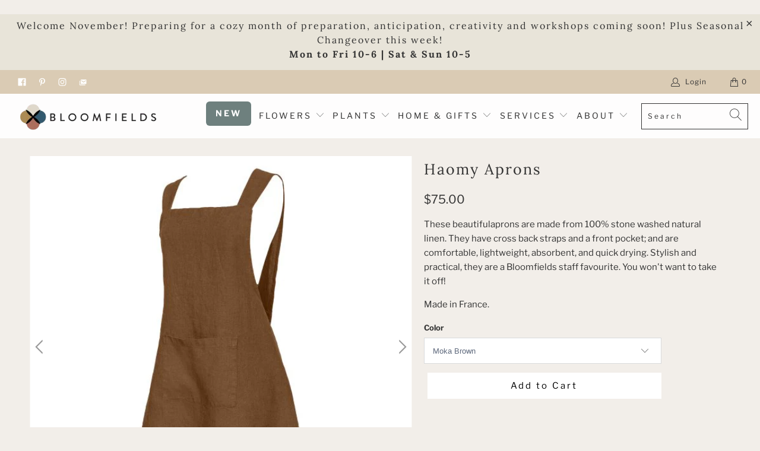

--- FILE ---
content_type: text/html; charset=utf-8
request_url: https://www.bloomfields.ca/products/haomy-aprons
body_size: 26767
content:


 <!DOCTYPE html>
<html lang="en" fontify-lang="en" fontify-lang="en" fontify-lang="en" fontify-lang="en" fontify-lang="en" fontify-lang="en" fontify-lang="en" fontify-lang="en" fontify-lang="en" fontify-lang="en" fontify-lang="en" fontify-lang="en" fontify-lang="en" fontify-lang="en" fontify-lang="en" fontify-lang="en" fontify-lang="en" fontify-lang="en" fontify-lang="en" fontify-lang="en" fontify-lang="en" fontify-lang="en" fontify-lang="en" fontify-lang="en" fontify-lang="en" fontify-lang="en" fontify-lang="en" fontify-lang="en" fontify-lang="en" fontify-lang="en" fontify-lang="en" fontify-lang="en" fontify-lang="en" fontify-lang="en" fontify-lang="en" fontify-lang="en" fontify-lang="en" fontify-lang="en" fontify-lang="en" fontify-lang="en" fontify-lang="en" fontify-lang="en" fontify-lang="en"> <head> <meta charset="utf-8"> <meta http-equiv="cleartype" content="on"> <meta name="robots" content="index,follow"> <!-- Mobile Specific Metas --> <meta name="HandheldFriendly" content="True"> <meta name="MobileOptimized" content="320"> <meta name="viewport" content="width=device-width,initial-scale=1"> <meta name="theme-color" content="#f2eee9"> <title>
      Haomy Aprons - Bloomfields</title> <link rel="preconnect dns-prefetch" href="https://fonts.shopifycdn.com" /> <link rel="preconnect dns-prefetch" href="https://cdn.shopify.com" /> <link rel="preconnect dns-prefetch" href="https://v.shopify.com" /> <link rel="preconnect dns-prefetch" href="https://cdn.shopifycloud.com" /> <link rel="stylesheet" href="https://cdnjs.cloudflare.com/ajax/libs/fancybox/3.5.6/jquery.fancybox.css"> <!-- Stylesheets for Turbo "6.0.5" --> <link href="//www.bloomfields.ca/cdn/shop/t/30/assets/styles.scss.css?v=69346942996454082701762009121" rel="stylesheet" type="text/css" media="all" /> <script>
      window.lazySizesConfig = window.lazySizesConfig || {};

      lazySizesConfig.expand = 300;
      lazySizesConfig.loadHidden = false;

      /*! lazysizes - v4.1.4 */
      !function(a,b){var c=b(a,a.document);a.lazySizes=c,"object"==typeof module&&module.exports&&(module.exports=c)}(window,function(a,b){"use strict";if(b.getElementsByClassName){var c,d,e=b.documentElement,f=a.Date,g=a.HTMLPictureElement,h="addEventListener",i="getAttribute",j=a[h],k=a.setTimeout,l=a.requestAnimationFrame||k,m=a.requestIdleCallback,n=/^picture$/i,o=["load","error","lazyincluded","_lazyloaded"],p={},q=Array.prototype.forEach,r=function(a,b){return p[b]||(p[b]=new RegExp("(\\s|^)"+b+"(\\s|$)")),p[b].test(a[i]("class")||"")&&p[b]},s=function(a,b){r(a,b)||a.setAttribute("class",(a[i]("class")||"").trim()+" "+b)},t=function(a,b){var c;(c=r(a,b))&&a.setAttribute("class",(a[i]("class")||"").replace(c," "))},u=function(a,b,c){var d=c?h:"removeEventListener";c&&u(a,b),o.forEach(function(c){a[d](c,b)})},v=function(a,d,e,f,g){var h=b.createEvent("Event");return e||(e={}),e.instance=c,h.initEvent(d,!f,!g),h.detail=e,a.dispatchEvent(h),h},w=function(b,c){var e;!g&&(e=a.picturefill||d.pf)?(c&&c.src&&!b[i]("srcset")&&b.setAttribute("srcset",c.src),e({reevaluate:!0,elements:[b]})):c&&c.src&&(b.src=c.src)},x=function(a,b){return(getComputedStyle(a,null)||{})[b]},y=function(a,b,c){for(c=c||a.offsetWidth;c<d.minSize&&b&&!a._lazysizesWidth;)c=b.offsetWidth,b=b.parentNode;return c},z=function(){var a,c,d=[],e=[],f=d,g=function(){var b=f;for(f=d.length?e:d,a=!0,c=!1;b.length;)b.shift()();a=!1},h=function(d,e){a&&!e?d.apply(this,arguments):(f.push(d),c||(c=!0,(b.hidden?k:l)(g)))};return h._lsFlush=g,h}(),A=function(a,b){return b?function(){z(a)}:function(){var b=this,c=arguments;z(function(){a.apply(b,c)})}},B=function(a){var b,c=0,e=d.throttleDelay,g=d.ricTimeout,h=function(){b=!1,c=f.now(),a()},i=m&&g>49?function(){m(h,{timeout:g}),g!==d.ricTimeout&&(g=d.ricTimeout)}:A(function(){k(h)},!0);return function(a){var d;(a=a===!0)&&(g=33),b||(b=!0,d=e-(f.now()-c),0>d&&(d=0),a||9>d?i():k(i,d))}},C=function(a){var b,c,d=99,e=function(){b=null,a()},g=function(){var a=f.now()-c;d>a?k(g,d-a):(m||e)(e)};return function(){c=f.now(),b||(b=k(g,d))}};!function(){var b,c={lazyClass:"lazyload",loadedClass:"lazyloaded",loadingClass:"lazyloading",preloadClass:"lazypreload",errorClass:"lazyerror",autosizesClass:"lazyautosizes",srcAttr:"data-src",srcsetAttr:"data-srcset",sizesAttr:"data-sizes",minSize:40,customMedia:{},init:!0,expFactor:1.5,hFac:.8,loadMode:2,loadHidden:!0,ricTimeout:0,throttleDelay:125};d=a.lazySizesConfig||a.lazysizesConfig||{};for(b in c)b in d||(d[b]=c[b]);a.lazySizesConfig=d,k(function(){d.init&&F()})}();var D=function(){var g,l,m,o,p,y,D,F,G,H,I,J,K,L,M=/^img$/i,N=/^iframe$/i,O="onscroll"in a&&!/(gle|ing)bot/.test(navigator.userAgent),P=0,Q=0,R=0,S=-1,T=function(a){R--,a&&a.target&&u(a.target,T),(!a||0>R||!a.target)&&(R=0)},U=function(a,c){var d,f=a,g="hidden"==x(b.body,"visibility")||"hidden"!=x(a.parentNode,"visibility")&&"hidden"!=x(a,"visibility");for(F-=c,I+=c,G-=c,H+=c;g&&(f=f.offsetParent)&&f!=b.body&&f!=e;)g=(x(f,"opacity")||1)>0,g&&"visible"!=x(f,"overflow")&&(d=f.getBoundingClientRect(),g=H>d.left&&G<d.right&&I>d.top-1&&F<d.bottom+1);return g},V=function(){var a,f,h,j,k,m,n,p,q,r=c.elements;if((o=d.loadMode)&&8>R&&(a=r.length)){f=0,S++,null==K&&("expand"in d||(d.expand=e.clientHeight>500&&e.clientWidth>500?500:370),J=d.expand,K=J*d.expFactor),K>Q&&1>R&&S>2&&o>2&&!b.hidden?(Q=K,S=0):Q=o>1&&S>1&&6>R?J:P;for(;a>f;f++)if(r[f]&&!r[f]._lazyRace)if(O)if((p=r[f][i]("data-expand"))&&(m=1*p)||(m=Q),q!==m&&(y=innerWidth+m*L,D=innerHeight+m,n=-1*m,q=m),h=r[f].getBoundingClientRect(),(I=h.bottom)>=n&&(F=h.top)<=D&&(H=h.right)>=n*L&&(G=h.left)<=y&&(I||H||G||F)&&(d.loadHidden||"hidden"!=x(r[f],"visibility"))&&(l&&3>R&&!p&&(3>o||4>S)||U(r[f],m))){if(ba(r[f]),k=!0,R>9)break}else!k&&l&&!j&&4>R&&4>S&&o>2&&(g[0]||d.preloadAfterLoad)&&(g[0]||!p&&(I||H||G||F||"auto"!=r[f][i](d.sizesAttr)))&&(j=g[0]||r[f]);else ba(r[f]);j&&!k&&ba(j)}},W=B(V),X=function(a){s(a.target,d.loadedClass),t(a.target,d.loadingClass),u(a.target,Z),v(a.target,"lazyloaded")},Y=A(X),Z=function(a){Y({target:a.target})},$=function(a,b){try{a.contentWindow.location.replace(b)}catch(c){a.src=b}},_=function(a){var b,c=a[i](d.srcsetAttr);(b=d.customMedia[a[i]("data-media")||a[i]("media")])&&a.setAttribute("media",b),c&&a.setAttribute("srcset",c)},aa=A(function(a,b,c,e,f){var g,h,j,l,o,p;(o=v(a,"lazybeforeunveil",b)).defaultPrevented||(e&&(c?s(a,d.autosizesClass):a.setAttribute("sizes",e)),h=a[i](d.srcsetAttr),g=a[i](d.srcAttr),f&&(j=a.parentNode,l=j&&n.test(j.nodeName||"")),p=b.firesLoad||"src"in a&&(h||g||l),o={target:a},p&&(u(a,T,!0),clearTimeout(m),m=k(T,2500),s(a,d.loadingClass),u(a,Z,!0)),l&&q.call(j.getElementsByTagName("source"),_),h?a.setAttribute("srcset",h):g&&!l&&(N.test(a.nodeName)?$(a,g):a.src=g),f&&(h||l)&&w(a,{src:g})),a._lazyRace&&delete a._lazyRace,t(a,d.lazyClass),z(function(){(!p||a.complete&&a.naturalWidth>1)&&(p?T(o):R--,X(o))},!0)}),ba=function(a){var b,c=M.test(a.nodeName),e=c&&(a[i](d.sizesAttr)||a[i]("sizes")),f="auto"==e;(!f&&l||!c||!a[i]("src")&&!a.srcset||a.complete||r(a,d.errorClass)||!r(a,d.lazyClass))&&(b=v(a,"lazyunveilread").detail,f&&E.updateElem(a,!0,a.offsetWidth),a._lazyRace=!0,R++,aa(a,b,f,e,c))},ca=function(){if(!l){if(f.now()-p<999)return void k(ca,999);var a=C(function(){d.loadMode=3,W()});l=!0,d.loadMode=3,W(),j("scroll",function(){3==d.loadMode&&(d.loadMode=2),a()},!0)}};return{_:function(){p=f.now(),c.elements=b.getElementsByClassName(d.lazyClass),g=b.getElementsByClassName(d.lazyClass+" "+d.preloadClass),L=d.hFac,j("scroll",W,!0),j("resize",W,!0),a.MutationObserver?new MutationObserver(W).observe(e,{childList:!0,subtree:!0,attributes:!0}):(e[h]("DOMNodeInserted",W,!0),e[h]("DOMAttrModified",W,!0),setInterval(W,999)),j("hashchange",W,!0),["focus","mouseover","click","load","transitionend","animationend","webkitAnimationEnd"].forEach(function(a){b[h](a,W,!0)}),/d$|^c/.test(b.readyState)?ca():(j("load",ca),b[h]("DOMContentLoaded",W),k(ca,2e4)),c.elements.length?(V(),z._lsFlush()):W()},checkElems:W,unveil:ba}}(),E=function(){var a,c=A(function(a,b,c,d){var e,f,g;if(a._lazysizesWidth=d,d+="px",a.setAttribute("sizes",d),n.test(b.nodeName||""))for(e=b.getElementsByTagName("source"),f=0,g=e.length;g>f;f++)e[f].setAttribute("sizes",d);c.detail.dataAttr||w(a,c.detail)}),e=function(a,b,d){var e,f=a.parentNode;f&&(d=y(a,f,d),e=v(a,"lazybeforesizes",{width:d,dataAttr:!!b}),e.defaultPrevented||(d=e.detail.width,d&&d!==a._lazysizesWidth&&c(a,f,e,d)))},f=function(){var b,c=a.length;if(c)for(b=0;c>b;b++)e(a[b])},g=C(f);return{_:function(){a=b.getElementsByClassName(d.autosizesClass),j("resize",g)},checkElems:g,updateElem:e}}(),F=function(){F.i||(F.i=!0,E._(),D._())};return c={cfg:d,autoSizer:E,loader:D,init:F,uP:w,aC:s,rC:t,hC:r,fire:v,gW:y,rAF:z}}});

      /*! lazysizes - v4.1.4 */
      !function(a,b){var c=function(){b(a.lazySizes),a.removeEventListener("lazyunveilread",c,!0)};b=b.bind(null,a,a.document),"object"==typeof module&&module.exports?b(require("lazysizes")):a.lazySizes?c():a.addEventListener("lazyunveilread",c,!0)}(window,function(a,b,c){"use strict";function d(){this.ratioElems=b.getElementsByClassName("lazyaspectratio"),this._setupEvents(),this.processImages()}if(a.addEventListener){var e,f,g,h=Array.prototype.forEach,i=/^picture$/i,j="data-aspectratio",k="img["+j+"]",l=function(b){return a.matchMedia?(l=function(a){return!a||(matchMedia(a)||{}).matches})(b):a.Modernizr&&Modernizr.mq?!b||Modernizr.mq(b):!b},m=c.aC,n=c.rC,o=c.cfg;d.prototype={_setupEvents:function(){var a=this,c=function(b){b.naturalWidth<36?a.addAspectRatio(b,!0):a.removeAspectRatio(b,!0)},d=function(){a.processImages()};b.addEventListener("load",function(a){a.target.getAttribute&&a.target.getAttribute(j)&&c(a.target)},!0),addEventListener("resize",function(){var b,d=function(){h.call(a.ratioElems,c)};return function(){clearTimeout(b),b=setTimeout(d,99)}}()),b.addEventListener("DOMContentLoaded",d),addEventListener("load",d)},processImages:function(a){var c,d;a||(a=b),c="length"in a&&!a.nodeName?a:a.querySelectorAll(k);for(d=0;d<c.length;d++)c[d].naturalWidth>36?this.removeAspectRatio(c[d]):this.addAspectRatio(c[d])},getSelectedRatio:function(a){var b,c,d,e,f,g=a.parentNode;if(g&&i.test(g.nodeName||""))for(d=g.getElementsByTagName("source"),b=0,c=d.length;c>b;b++)if(e=d[b].getAttribute("data-media")||d[b].getAttribute("media"),o.customMedia[e]&&(e=o.customMedia[e]),l(e)){f=d[b].getAttribute(j);break}return f||a.getAttribute(j)||""},parseRatio:function(){var a=/^\s*([+\d\.]+)(\s*[\/x]\s*([+\d\.]+))?\s*$/,b={};return function(c){var d;return!b[c]&&(d=c.match(a))&&(d[3]?b[c]=d[1]/d[3]:b[c]=1*d[1]),b[c]}}(),addAspectRatio:function(b,c){var d,e=b.offsetWidth,f=b.offsetHeight;return c||m(b,"lazyaspectratio"),36>e&&0>=f?void((e||f&&a.console)&&console.log("Define width or height of image, so we can calculate the other dimension")):(d=this.getSelectedRatio(b),d=this.parseRatio(d),void(d&&(e?b.style.height=e/d+"px":b.style.width=f*d+"px")))},removeAspectRatio:function(a){n(a,"lazyaspectratio"),a.style.height="",a.style.width="",a.removeAttribute(j)}},f=function(){g=a.jQuery||a.Zepto||a.shoestring||a.$,g&&g.fn&&!g.fn.imageRatio&&g.fn.filter&&g.fn.add&&g.fn.find?g.fn.imageRatio=function(){return e.processImages(this.find(k).add(this.filter(k))),this}:g=!1},f(),setTimeout(f),e=new d,a.imageRatio=e,"object"==typeof module&&module.exports?module.exports=e:"function"==typeof define&&define.amd&&define(e)}});

        /*! lazysizes - v4.1.5 */
        !function(a,b){var c=function(){b(a.lazySizes),a.removeEventListener("lazyunveilread",c,!0)};b=b.bind(null,a,a.document),"object"==typeof module&&module.exports?b(require("lazysizes")):a.lazySizes?c():a.addEventListener("lazyunveilread",c,!0)}(window,function(a,b,c){"use strict";if(a.addEventListener){var d=/\s+/g,e=/\s*\|\s+|\s+\|\s*/g,f=/^(.+?)(?:\s+\[\s*(.+?)\s*\])(?:\s+\[\s*(.+?)\s*\])?$/,g=/^\s*\(*\s*type\s*:\s*(.+?)\s*\)*\s*$/,h=/\(|\)|'/,i={contain:1,cover:1},j=function(a){var b=c.gW(a,a.parentNode);return(!a._lazysizesWidth||b>a._lazysizesWidth)&&(a._lazysizesWidth=b),a._lazysizesWidth},k=function(a){var b;return b=(getComputedStyle(a)||{getPropertyValue:function(){}}).getPropertyValue("background-size"),!i[b]&&i[a.style.backgroundSize]&&(b=a.style.backgroundSize),b},l=function(a,b){if(b){var c=b.match(g);c&&c[1]?a.setAttribute("type",c[1]):a.setAttribute("media",lazySizesConfig.customMedia[b]||b)}},m=function(a,c,g){var h=b.createElement("picture"),i=c.getAttribute(lazySizesConfig.sizesAttr),j=c.getAttribute("data-ratio"),k=c.getAttribute("data-optimumx");c._lazybgset&&c._lazybgset.parentNode==c&&c.removeChild(c._lazybgset),Object.defineProperty(g,"_lazybgset",{value:c,writable:!0}),Object.defineProperty(c,"_lazybgset",{value:h,writable:!0}),a=a.replace(d," ").split(e),h.style.display="none",g.className=lazySizesConfig.lazyClass,1!=a.length||i||(i="auto"),a.forEach(function(a){var c,d=b.createElement("source");i&&"auto"!=i&&d.setAttribute("sizes",i),(c=a.match(f))?(d.setAttribute(lazySizesConfig.srcsetAttr,c[1]),l(d,c[2]),l(d,c[3])):d.setAttribute(lazySizesConfig.srcsetAttr,a),h.appendChild(d)}),i&&(g.setAttribute(lazySizesConfig.sizesAttr,i),c.removeAttribute(lazySizesConfig.sizesAttr),c.removeAttribute("sizes")),k&&g.setAttribute("data-optimumx",k),j&&g.setAttribute("data-ratio",j),h.appendChild(g),c.appendChild(h)},n=function(a){if(a.target._lazybgset){var b=a.target,d=b._lazybgset,e=b.currentSrc||b.src;if(e){var f=c.fire(d,"bgsetproxy",{src:e,useSrc:h.test(e)?JSON.stringify(e):e});f.defaultPrevented||(d.style.backgroundImage="url("+f.detail.useSrc+")")}b._lazybgsetLoading&&(c.fire(d,"_lazyloaded",{},!1,!0),delete b._lazybgsetLoading)}};addEventListener("lazybeforeunveil",function(a){var d,e,f;!a.defaultPrevented&&(d=a.target.getAttribute("data-bgset"))&&(f=a.target,e=b.createElement("img"),e.alt="",e._lazybgsetLoading=!0,a.detail.firesLoad=!0,m(d,f,e),setTimeout(function(){c.loader.unveil(e),c.rAF(function(){c.fire(e,"_lazyloaded",{},!0,!0),e.complete&&n({target:e})})}))}),b.addEventListener("load",n,!0),a.addEventListener("lazybeforesizes",function(a){if(a.detail.instance==c&&a.target._lazybgset&&a.detail.dataAttr){var b=a.target._lazybgset,d=k(b);i[d]&&(a.target._lazysizesParentFit=d,c.rAF(function(){a.target.setAttribute("data-parent-fit",d),a.target._lazysizesParentFit&&delete a.target._lazysizesParentFit}))}},!0),b.documentElement.addEventListener("lazybeforesizes",function(a){!a.defaultPrevented&&a.target._lazybgset&&a.detail.instance==c&&(a.detail.width=j(a.target._lazybgset))})}});</script> <meta name="description" content="These beautiful aprons are made from 100% stone washed natural linen. They have cross back straps and a front pocket; and are comfortable, lightweight, absorbent, and quick drying. Stylish and practical, they are a Bloomfields staff favourite. You won&#39;t want to take it off! Made in France." /> <link rel="shortcut icon" type="image/x-icon" href="//www.bloomfields.ca/cdn/shop/files/Bloomfields_Logo_Favicon_1_180x180.png?v=1613646165"> <link rel="apple-touch-icon" href="//www.bloomfields.ca/cdn/shop/files/Bloomfields_Logo_Favicon_1_180x180.png?v=1613646165"/> <link rel="apple-touch-icon" sizes="57x57" href="//www.bloomfields.ca/cdn/shop/files/Bloomfields_Logo_Favicon_1_57x57.png?v=1613646165"/> <link rel="apple-touch-icon" sizes="60x60" href="//www.bloomfields.ca/cdn/shop/files/Bloomfields_Logo_Favicon_1_60x60.png?v=1613646165"/> <link rel="apple-touch-icon" sizes="72x72" href="//www.bloomfields.ca/cdn/shop/files/Bloomfields_Logo_Favicon_1_72x72.png?v=1613646165"/> <link rel="apple-touch-icon" sizes="76x76" href="//www.bloomfields.ca/cdn/shop/files/Bloomfields_Logo_Favicon_1_76x76.png?v=1613646165"/> <link rel="apple-touch-icon" sizes="114x114" href="//www.bloomfields.ca/cdn/shop/files/Bloomfields_Logo_Favicon_1_114x114.png?v=1613646165"/> <link rel="apple-touch-icon" sizes="180x180" href="//www.bloomfields.ca/cdn/shop/files/Bloomfields_Logo_Favicon_1_180x180.png?v=1613646165"/> <link rel="apple-touch-icon" sizes="228x228" href="//www.bloomfields.ca/cdn/shop/files/Bloomfields_Logo_Favicon_1_228x228.png?v=1613646165"/> <link rel="canonical" href="https://www.bloomfields.ca/products/haomy-aprons" /> <script>window.performance && window.performance.mark && window.performance.mark('shopify.content_for_header.start');</script><meta name="google-site-verification" content="vqVTjLLbtnC5XwbdyVPc-kmq7eLbWnsQRPBJonVvGww">
<meta name="facebook-domain-verification" content="g6u727ps8myaujjwncg9parvf77gh7">
<meta id="shopify-digital-wallet" name="shopify-digital-wallet" content="/5390991409/digital_wallets/dialog">
<link rel="alternate" type="application/json+oembed" href="https://www.bloomfields.ca/products/haomy-aprons.oembed">
<script async="async" src="/checkouts/internal/preloads.js?locale=en-CA"></script>
<script id="shopify-features" type="application/json">{"accessToken":"a8b5f56385c9eea0bb2565e536eeb21f","betas":["rich-media-storefront-analytics"],"domain":"www.bloomfields.ca","predictiveSearch":true,"shopId":5390991409,"locale":"en"}</script>
<script>var Shopify = Shopify || {};
Shopify.shop = "bloomfields-ca.myshopify.com";
Shopify.locale = "en";
Shopify.currency = {"active":"CAD","rate":"1.0"};
Shopify.country = "CA";
Shopify.theme = {"name":"Post adding Subscription APp","id":136619720945,"schema_name":"Turbo","schema_version":"6.0.5","theme_store_id":null,"role":"main"};
Shopify.theme.handle = "null";
Shopify.theme.style = {"id":null,"handle":null};
Shopify.cdnHost = "www.bloomfields.ca/cdn";
Shopify.routes = Shopify.routes || {};
Shopify.routes.root = "/";</script>
<script type="module">!function(o){(o.Shopify=o.Shopify||{}).modules=!0}(window);</script>
<script>!function(o){function n(){var o=[];function n(){o.push(Array.prototype.slice.apply(arguments))}return n.q=o,n}var t=o.Shopify=o.Shopify||{};t.loadFeatures=n(),t.autoloadFeatures=n()}(window);</script>
<script id="shop-js-analytics" type="application/json">{"pageType":"product"}</script>
<script defer="defer" async type="module" src="//www.bloomfields.ca/cdn/shopifycloud/shop-js/modules/v2/client.init-shop-cart-sync_Bc8-qrdt.en.esm.js"></script>
<script defer="defer" async type="module" src="//www.bloomfields.ca/cdn/shopifycloud/shop-js/modules/v2/chunk.common_CmNk3qlo.esm.js"></script>
<script type="module">
  await import("//www.bloomfields.ca/cdn/shopifycloud/shop-js/modules/v2/client.init-shop-cart-sync_Bc8-qrdt.en.esm.js");
await import("//www.bloomfields.ca/cdn/shopifycloud/shop-js/modules/v2/chunk.common_CmNk3qlo.esm.js");

  window.Shopify.SignInWithShop?.initShopCartSync?.({"fedCMEnabled":true,"windoidEnabled":true});

</script>
<script>(function() {
  var isLoaded = false;
  function asyncLoad() {
    if (isLoaded) return;
    isLoaded = true;
    var urls = ["https:\/\/cdn-app.sealsubscriptions.com\/shopify\/public\/js\/sealsubscriptions.js?shop=bloomfields-ca.myshopify.com","https:\/\/cdn.logbase.io\/lb-upsell-wrapper.js?shop=bloomfields-ca.myshopify.com","https:\/\/cdn.nfcube.com\/instafeed-450f71d3e2f3caff7cb12768f0912581.js?shop=bloomfields-ca.myshopify.com"];
    for (var i = 0; i <urls.length; i++) {
      var s = document.createElement('script');
      s.type = 'text/javascript';
      s.async = true;
      s.src = urls[i];
      var x = document.getElementsByTagName('script')[0];
      x.parentNode.insertBefore(s, x);
    }
  };
  if(window.attachEvent) {
    window.attachEvent('onload', asyncLoad);
  } else {
    window.addEventListener('load', asyncLoad, false);
  }
})();</script>
<script id="__st">var __st={"a":5390991409,"offset":-18000,"reqid":"35dd354c-bb93-4915-8101-5ce1e38355f4-1762326042","pageurl":"www.bloomfields.ca\/products\/haomy-aprons","u":"24fe4fec8929","p":"product","rtyp":"product","rid":7954738151665};</script>
<script>window.ShopifyPaypalV4VisibilityTracking = true;</script>
<script id="form-persister">!function(){'use strict';const t='contact',e='new_comment',n=[[t,t],['blogs',e],['comments',e],[t,'customer']],o='password',r='form_key',c=['recaptcha-v3-token','g-recaptcha-response','h-captcha-response',o],s=()=>{try{return window.sessionStorage}catch{return}},i='__shopify_v',u=t=>t.elements[r],a=function(){const t=[...n].map((([t,e])=>`form[action*='/${t}']:not([data-nocaptcha='true']) input[name='form_type'][value='${e}']`)).join(',');var e;return e=t,()=>e?[...document.querySelectorAll(e)].map((t=>t.form)):[]}();function m(t){const e=u(t);a().includes(t)&&(!e||!e.value)&&function(t){try{if(!s())return;!function(t){const e=s();if(!e)return;const n=u(t);if(!n)return;const o=n.value;o&&e.removeItem(o)}(t);const e=Array.from(Array(32),(()=>Math.random().toString(36)[2])).join('');!function(t,e){u(t)||t.append(Object.assign(document.createElement('input'),{type:'hidden',name:r})),t.elements[r].value=e}(t,e),function(t,e){const n=s();if(!n)return;const r=[...t.querySelectorAll(`input[type='${o}']`)].map((({name:t})=>t)),u=[...c,...r],a={};for(const[o,c]of new FormData(t).entries())u.includes(o)||(a[o]=c);n.setItem(e,JSON.stringify({[i]:1,action:t.action,data:a}))}(t,e)}catch(e){console.error('failed to persist form',e)}}(t)}const f=t=>{if('true'===t.dataset.persistBound)return;const e=function(t,e){const n=function(t){return'function'==typeof t.submit?t.submit:HTMLFormElement.prototype.submit}(t).bind(t);return function(){let t;return()=>{t||(t=!0,(()=>{try{e(),n()}catch(t){(t=>{console.error('form submit failed',t)})(t)}})(),setTimeout((()=>t=!1),250))}}()}(t,(()=>{m(t)}));!function(t,e){if('function'==typeof t.submit&&'function'==typeof e)try{t.submit=e}catch{}}(t,e),t.addEventListener('submit',(t=>{t.preventDefault(),e()})),t.dataset.persistBound='true'};!function(){function t(t){const e=(t=>{const e=t.target;return e instanceof HTMLFormElement?e:e&&e.form})(t);e&&m(e)}document.addEventListener('submit',t),document.addEventListener('DOMContentLoaded',(()=>{const e=a();for(const t of e)f(t);var n;n=document.body,new window.MutationObserver((t=>{for(const e of t)if('childList'===e.type&&e.addedNodes.length)for(const t of e.addedNodes)1===t.nodeType&&'FORM'===t.tagName&&a().includes(t)&&f(t)})).observe(n,{childList:!0,subtree:!0,attributes:!1}),document.removeEventListener('submit',t)}))}()}();</script>
<script integrity="sha256-52AcMU7V7pcBOXWImdc/TAGTFKeNjmkeM1Pvks/DTgc=" data-source-attribution="shopify.loadfeatures" defer="defer" src="//www.bloomfields.ca/cdn/shopifycloud/storefront/assets/storefront/load_feature-81c60534.js" crossorigin="anonymous"></script>
<script data-source-attribution="shopify.dynamic_checkout.dynamic.init">var Shopify=Shopify||{};Shopify.PaymentButton=Shopify.PaymentButton||{isStorefrontPortableWallets:!0,init:function(){window.Shopify.PaymentButton.init=function(){};var t=document.createElement("script");t.src="https://www.bloomfields.ca/cdn/shopifycloud/portable-wallets/latest/portable-wallets.en.js",t.type="module",document.head.appendChild(t)}};
</script>
<script data-source-attribution="shopify.dynamic_checkout.buyer_consent">
  function portableWalletsHideBuyerConsent(e){var t=document.getElementById("shopify-buyer-consent"),n=document.getElementById("shopify-subscription-policy-button");t&&n&&(t.classList.add("hidden"),t.setAttribute("aria-hidden","true"),n.removeEventListener("click",e))}function portableWalletsShowBuyerConsent(e){var t=document.getElementById("shopify-buyer-consent"),n=document.getElementById("shopify-subscription-policy-button");t&&n&&(t.classList.remove("hidden"),t.removeAttribute("aria-hidden"),n.addEventListener("click",e))}window.Shopify?.PaymentButton&&(window.Shopify.PaymentButton.hideBuyerConsent=portableWalletsHideBuyerConsent,window.Shopify.PaymentButton.showBuyerConsent=portableWalletsShowBuyerConsent);
</script>
<script data-source-attribution="shopify.dynamic_checkout.cart.bootstrap">document.addEventListener("DOMContentLoaded",(function(){function t(){return document.querySelector("shopify-accelerated-checkout-cart, shopify-accelerated-checkout")}if(t())Shopify.PaymentButton.init();else{new MutationObserver((function(e,n){t()&&(Shopify.PaymentButton.init(),n.disconnect())})).observe(document.body,{childList:!0,subtree:!0})}}));
</script>

<script>window.performance && window.performance.mark && window.performance.mark('shopify.content_for_header.end');</script> 
 

    

<meta name="author" content="Bloomfields">
<meta property="og:url" content="https://www.bloomfields.ca/products/haomy-aprons">
<meta property="og:site_name" content="Bloomfields"> <meta property="og:type" content="product"> <meta property="og:title" content="Haomy Aprons"> <meta property="og:image" content="https://www.bloomfields.ca/cdn/shop/files/haomy-aprons-408932_600x.jpg?v=1732984164"> <meta property="og:image:secure_url" content="https://www.bloomfields.ca/cdn/shop/files/haomy-aprons-408932_600x.jpg?v=1732984164"> <meta property="og:image:width" content="800"> <meta property="og:image:height" content="800"> <meta property="og:image" content="https://www.bloomfields.ca/cdn/shop/files/haomy-aprons-571012_600x.jpg?v=1732984164"> <meta property="og:image:secure_url" content="https://www.bloomfields.ca/cdn/shop/files/haomy-aprons-571012_600x.jpg?v=1732984164"> <meta property="og:image:width" content="600"> <meta property="og:image:height" content="600"> <meta property="og:image" content="https://www.bloomfields.ca/cdn/shop/files/haomy-aprons-787517_600x.jpg?v=1732984164"> <meta property="og:image:secure_url" content="https://www.bloomfields.ca/cdn/shop/files/haomy-aprons-787517_600x.jpg?v=1732984164"> <meta property="og:image:width" content="600"> <meta property="og:image:height" content="600"> <meta property="product:price:amount" content="75.00"> <meta property="product:price:currency" content="CAD"> <meta property="og:description" content="These beautiful aprons are made from 100% stone washed natural linen. They have cross back straps and a front pocket; and are comfortable, lightweight, absorbent, and quick drying. Stylish and practical, they are a Bloomfields staff favourite. You won&#39;t want to take it off! Made in France.">




<meta name="twitter:card" content="summary"> <meta name="twitter:title" content="Haomy Aprons"> <meta name="twitter:description" content="These beautiful aprons are made from 100% stone washed natural linen. They have cross back straps and a front pocket; and are comfortable, lightweight, absorbent, and quick drying. Stylish and practical, they are a Bloomfields staff favourite. You won&#39;t want to take it off!
Made in France."> <meta name="twitter:image" content="https://www.bloomfields.ca/cdn/shop/files/haomy-aprons-408932_240x.jpg?v=1732984164"> <meta name="twitter:image:width" content="240"> <meta name="twitter:image:height" content="240"> <meta name="twitter:image:alt" content="Haomy Aprons - Bloomfields">


    
    



<script>function loadScript(a){var b=document.getElementsByTagName("head")[0],c=document.createElement("script");c.type="text/javascript",c.src="https://tracker.metricool.com/resources/be.js",c.onreadystatechange=a,c.onload=a,b.appendChild(c)}loadScript(function(){beTracker.t({hash:"343be8db90aa497096bb01e1b250948"})});</script> <img src="https://tracker.metricool.com/c3po.jpg?hash=e9d3663657457be48bbd9fa267204743"/> <img src="https://tracker.metricool.com/c3po.jpg?hash=ce0ed4675e9c2cd4ba9ccdecc2b9c8fe"/><!-- BEGIN app block: shopify://apps/tinyseo/blocks/product-json-ld-embed/0605268f-f7c4-4e95-b560-e43df7d59ae4 -->
<!-- END app block --><!-- BEGIN app block: shopify://apps/tinyseo/blocks/breadcrumbs-json-ld-embed/0605268f-f7c4-4e95-b560-e43df7d59ae4 -->
<!-- END app block --><!-- BEGIN app block: shopify://apps/seal-subscriptions/blocks/subscription-script-append/13b25004-a140-4ab7-b5fe-29918f759699 --><script defer="defer">
	/**	SealSubs loader,version number: 2.0 */
	(function(){
		var loadScript=function(a,b){var c=document.createElement("script");c.setAttribute("defer", "defer");c.type="text/javascript",c.readyState?c.onreadystatechange=function(){("loaded"==c.readyState||"complete"==c.readyState)&&(c.onreadystatechange=null,b())}:c.onload=function(){b()},c.src=a,document.getElementsByTagName("head")[0].appendChild(c)};
		// Set variable to prevent the other loader from requesting the same resources
		window.seal_subs_app_block_loader = true;
		appendScriptUrl('bloomfields-ca.myshopify.com');

		// get script url and append timestamp of last change
		function appendScriptUrl(shop) {
			var timeStamp = Math.floor(Date.now() / (1000*1*1));
			var timestampUrl = 'https://app.sealsubscriptions.com/shopify/public/status/shop/'+shop+'.js?'+timeStamp;
			loadScript(timestampUrl, function() {
				// append app script
				if (typeof sealsubscriptions_settings_updated == 'undefined') {
					sealsubscriptions_settings_updated = 'default-by-script';
				}
				var scriptUrl = "https://cdn-app.sealsubscriptions.com/shopify/public/js/sealsubscriptions-main.js?shop="+shop+"&"+sealsubscriptions_settings_updated;
				loadScript(scriptUrl, function(){});
			});
		}
	})();

	var SealSubsScriptAppended = true;
	
</script>

<!-- END app block --><script src="https://cdn.shopify.com/extensions/019a3a48-857a-705c-a492-89b179b6511a/js-client-184/assets/pushowl-shopify.js" type="text/javascript" defer="defer"></script>
<script src="https://cdn.shopify.com/extensions/ec6bac21-acda-4135-8fd9-18ea0cfb1e46/kbite-back-in-stock-notify-me-65/assets/cartbite-embed.js" type="text/javascript" defer="defer"></script>
<script src="https://cdn.shopify.com/extensions/019a40d6-db66-706a-974d-e7fef01fabe4/selleasy-upsell-190/assets/lb-selleasy.js" type="text/javascript" defer="defer"></script>
<link href="https://monorail-edge.shopifysvc.com" rel="dns-prefetch">
<script>(function(){if ("sendBeacon" in navigator && "performance" in window) {try {var session_token_from_headers = performance.getEntriesByType('navigation')[0].serverTiming.find(x => x.name == '_s').description;} catch {var session_token_from_headers = undefined;}var session_cookie_matches = document.cookie.match(/_shopify_s=([^;]*)/);var session_token_from_cookie = session_cookie_matches && session_cookie_matches.length === 2 ? session_cookie_matches[1] : "";var session_token = session_token_from_headers || session_token_from_cookie || "";function handle_abandonment_event(e) {var entries = performance.getEntries().filter(function(entry) {return /monorail-edge.shopifysvc.com/.test(entry.name);});if (!window.abandonment_tracked && entries.length === 0) {window.abandonment_tracked = true;var currentMs = Date.now();var navigation_start = performance.timing.navigationStart;var payload = {shop_id: 5390991409,url: window.location.href,navigation_start,duration: currentMs - navigation_start,session_token,page_type: "product"};window.navigator.sendBeacon("https://monorail-edge.shopifysvc.com/v1/produce", JSON.stringify({schema_id: "online_store_buyer_site_abandonment/1.1",payload: payload,metadata: {event_created_at_ms: currentMs,event_sent_at_ms: currentMs}}));}}window.addEventListener('pagehide', handle_abandonment_event);}}());</script>
<script id="web-pixels-manager-setup">(function e(e,d,r,n,o){if(void 0===o&&(o={}),!Boolean(null===(a=null===(i=window.Shopify)||void 0===i?void 0:i.analytics)||void 0===a?void 0:a.replayQueue)){var i,a;window.Shopify=window.Shopify||{};var t=window.Shopify;t.analytics=t.analytics||{};var s=t.analytics;s.replayQueue=[],s.publish=function(e,d,r){return s.replayQueue.push([e,d,r]),!0};try{self.performance.mark("wpm:start")}catch(e){}var l=function(){var e={modern:/Edge?\/(1{2}[4-9]|1[2-9]\d|[2-9]\d{2}|\d{4,})\.\d+(\.\d+|)|Firefox\/(1{2}[4-9]|1[2-9]\d|[2-9]\d{2}|\d{4,})\.\d+(\.\d+|)|Chrom(ium|e)\/(9{2}|\d{3,})\.\d+(\.\d+|)|(Maci|X1{2}).+ Version\/(15\.\d+|(1[6-9]|[2-9]\d|\d{3,})\.\d+)([,.]\d+|)( \(\w+\)|)( Mobile\/\w+|) Safari\/|Chrome.+OPR\/(9{2}|\d{3,})\.\d+\.\d+|(CPU[ +]OS|iPhone[ +]OS|CPU[ +]iPhone|CPU IPhone OS|CPU iPad OS)[ +]+(15[._]\d+|(1[6-9]|[2-9]\d|\d{3,})[._]\d+)([._]\d+|)|Android:?[ /-](13[3-9]|1[4-9]\d|[2-9]\d{2}|\d{4,})(\.\d+|)(\.\d+|)|Android.+Firefox\/(13[5-9]|1[4-9]\d|[2-9]\d{2}|\d{4,})\.\d+(\.\d+|)|Android.+Chrom(ium|e)\/(13[3-9]|1[4-9]\d|[2-9]\d{2}|\d{4,})\.\d+(\.\d+|)|SamsungBrowser\/([2-9]\d|\d{3,})\.\d+/,legacy:/Edge?\/(1[6-9]|[2-9]\d|\d{3,})\.\d+(\.\d+|)|Firefox\/(5[4-9]|[6-9]\d|\d{3,})\.\d+(\.\d+|)|Chrom(ium|e)\/(5[1-9]|[6-9]\d|\d{3,})\.\d+(\.\d+|)([\d.]+$|.*Safari\/(?![\d.]+ Edge\/[\d.]+$))|(Maci|X1{2}).+ Version\/(10\.\d+|(1[1-9]|[2-9]\d|\d{3,})\.\d+)([,.]\d+|)( \(\w+\)|)( Mobile\/\w+|) Safari\/|Chrome.+OPR\/(3[89]|[4-9]\d|\d{3,})\.\d+\.\d+|(CPU[ +]OS|iPhone[ +]OS|CPU[ +]iPhone|CPU IPhone OS|CPU iPad OS)[ +]+(10[._]\d+|(1[1-9]|[2-9]\d|\d{3,})[._]\d+)([._]\d+|)|Android:?[ /-](13[3-9]|1[4-9]\d|[2-9]\d{2}|\d{4,})(\.\d+|)(\.\d+|)|Mobile Safari.+OPR\/([89]\d|\d{3,})\.\d+\.\d+|Android.+Firefox\/(13[5-9]|1[4-9]\d|[2-9]\d{2}|\d{4,})\.\d+(\.\d+|)|Android.+Chrom(ium|e)\/(13[3-9]|1[4-9]\d|[2-9]\d{2}|\d{4,})\.\d+(\.\d+|)|Android.+(UC? ?Browser|UCWEB|U3)[ /]?(15\.([5-9]|\d{2,})|(1[6-9]|[2-9]\d|\d{3,})\.\d+)\.\d+|SamsungBrowser\/(5\.\d+|([6-9]|\d{2,})\.\d+)|Android.+MQ{2}Browser\/(14(\.(9|\d{2,})|)|(1[5-9]|[2-9]\d|\d{3,})(\.\d+|))(\.\d+|)|K[Aa][Ii]OS\/(3\.\d+|([4-9]|\d{2,})\.\d+)(\.\d+|)/},d=e.modern,r=e.legacy,n=navigator.userAgent;return n.match(d)?"modern":n.match(r)?"legacy":"unknown"}(),u="modern"===l?"modern":"legacy",c=(null!=n?n:{modern:"",legacy:""})[u],f=function(e){return[e.baseUrl,"/wpm","/b",e.hashVersion,"modern"===e.buildTarget?"m":"l",".js"].join("")}({baseUrl:d,hashVersion:r,buildTarget:u}),m=function(e){var d=e.version,r=e.bundleTarget,n=e.surface,o=e.pageUrl,i=e.monorailEndpoint;return{emit:function(e){var a=e.status,t=e.errorMsg,s=(new Date).getTime(),l=JSON.stringify({metadata:{event_sent_at_ms:s},events:[{schema_id:"web_pixels_manager_load/3.1",payload:{version:d,bundle_target:r,page_url:o,status:a,surface:n,error_msg:t},metadata:{event_created_at_ms:s}}]});if(!i)return console&&console.warn&&console.warn("[Web Pixels Manager] No Monorail endpoint provided, skipping logging."),!1;try{return self.navigator.sendBeacon.bind(self.navigator)(i,l)}catch(e){}var u=new XMLHttpRequest;try{return u.open("POST",i,!0),u.setRequestHeader("Content-Type","text/plain"),u.send(l),!0}catch(e){return console&&console.warn&&console.warn("[Web Pixels Manager] Got an unhandled error while logging to Monorail."),!1}}}}({version:r,bundleTarget:l,surface:e.surface,pageUrl:self.location.href,monorailEndpoint:e.monorailEndpoint});try{o.browserTarget=l,function(e){var d=e.src,r=e.async,n=void 0===r||r,o=e.onload,i=e.onerror,a=e.sri,t=e.scriptDataAttributes,s=void 0===t?{}:t,l=document.createElement("script"),u=document.querySelector("head"),c=document.querySelector("body");if(l.async=n,l.src=d,a&&(l.integrity=a,l.crossOrigin="anonymous"),s)for(var f in s)if(Object.prototype.hasOwnProperty.call(s,f))try{l.dataset[f]=s[f]}catch(e){}if(o&&l.addEventListener("load",o),i&&l.addEventListener("error",i),u)u.appendChild(l);else{if(!c)throw new Error("Did not find a head or body element to append the script");c.appendChild(l)}}({src:f,async:!0,onload:function(){if(!function(){var e,d;return Boolean(null===(d=null===(e=window.Shopify)||void 0===e?void 0:e.analytics)||void 0===d?void 0:d.initialized)}()){var d=window.webPixelsManager.init(e)||void 0;if(d){var r=window.Shopify.analytics;r.replayQueue.forEach((function(e){var r=e[0],n=e[1],o=e[2];d.publishCustomEvent(r,n,o)})),r.replayQueue=[],r.publish=d.publishCustomEvent,r.visitor=d.visitor,r.initialized=!0}}},onerror:function(){return m.emit({status:"failed",errorMsg:"".concat(f," has failed to load")})},sri:function(e){var d=/^sha384-[A-Za-z0-9+/=]+$/;return"string"==typeof e&&d.test(e)}(c)?c:"",scriptDataAttributes:o}),m.emit({status:"loading"})}catch(e){m.emit({status:"failed",errorMsg:(null==e?void 0:e.message)||"Unknown error"})}}})({shopId: 5390991409,storefrontBaseUrl: "https://www.bloomfields.ca",extensionsBaseUrl: "https://extensions.shopifycdn.com/cdn/shopifycloud/web-pixels-manager",monorailEndpoint: "https://monorail-edge.shopifysvc.com/unstable/produce_batch",surface: "storefront-renderer",enabledBetaFlags: ["2dca8a86"],webPixelsConfigList: [{"id":"982286577","configuration":"{\"tagID\":\"2612979662999\"}","eventPayloadVersion":"v1","runtimeContext":"STRICT","scriptVersion":"18031546ee651571ed29edbe71a3550b","type":"APP","apiClientId":3009811,"privacyPurposes":["ANALYTICS","MARKETING","SALE_OF_DATA"],"dataSharingAdjustments":{"protectedCustomerApprovalScopes":["read_customer_address","read_customer_email","read_customer_name","read_customer_personal_data","read_customer_phone"]}},{"id":"981991665","configuration":"{\"subdomain\": \"bloomfields-ca\"}","eventPayloadVersion":"v1","runtimeContext":"STRICT","scriptVersion":"e091c8bfa11fc7a283f6893ff387550e","type":"APP","apiClientId":1615517,"privacyPurposes":["ANALYTICS","MARKETING","SALE_OF_DATA"],"dataSharingAdjustments":{"protectedCustomerApprovalScopes":["read_customer_address","read_customer_email","read_customer_name","read_customer_personal_data","read_customer_phone"]}},{"id":"607355121","configuration":"{\"accountID\":\"5390991409\"}","eventPayloadVersion":"v1","runtimeContext":"STRICT","scriptVersion":"d7d64341679fcfe8ca26ee5e4b0b7e78","type":"APP","apiClientId":5263155,"privacyPurposes":[],"dataSharingAdjustments":{"protectedCustomerApprovalScopes":["read_customer_address","read_customer_email","read_customer_name","read_customer_personal_data","read_customer_phone"]}},{"id":"606699761","configuration":"{\"pixel_id\":\"1846823246164121\",\"pixel_type\":\"facebook_pixel\"}","eventPayloadVersion":"v1","runtimeContext":"OPEN","scriptVersion":"ca16bc87fe92b6042fbaa3acc2fbdaa6","type":"APP","apiClientId":2329312,"privacyPurposes":["ANALYTICS","MARKETING","SALE_OF_DATA"],"dataSharingAdjustments":{"protectedCustomerApprovalScopes":["read_customer_address","read_customer_email","read_customer_name","read_customer_personal_data","read_customer_phone"]}},{"id":"598671601","configuration":"{\"accountID\":\"le_pixel\",\"leEnricherEnabled\":\"False\"}","eventPayloadVersion":"v1","runtimeContext":"STRICT","scriptVersion":"52077e22be041372ceba24fddbf4d786","type":"APP","apiClientId":166841712641,"privacyPurposes":["ANALYTICS","MARKETING","SALE_OF_DATA"],"dataSharingAdjustments":{"protectedCustomerApprovalScopes":["read_customer_email","read_customer_name","read_customer_personal_data"]}},{"id":"580059377","configuration":"{\"accountID\":\"selleasy-metrics-track\"}","eventPayloadVersion":"v1","runtimeContext":"STRICT","scriptVersion":"5aac1f99a8ca74af74cea751ede503d2","type":"APP","apiClientId":5519923,"privacyPurposes":[],"dataSharingAdjustments":{"protectedCustomerApprovalScopes":["read_customer_email","read_customer_name","read_customer_personal_data"]}},{"id":"558629105","configuration":"{\"config\":\"{\\\"google_tag_ids\\\":[\\\"G-34QNR3YPF7\\\",\\\"AW-939018677\\\",\\\"GT-K8GMBVB4\\\"],\\\"target_country\\\":\\\"CA\\\",\\\"gtag_events\\\":[{\\\"type\\\":\\\"begin_checkout\\\",\\\"action_label\\\":[\\\"G-34QNR3YPF7\\\",\\\"AW-939018677\\\/3Ce-CIbdmNsZELWT4b8D\\\"]},{\\\"type\\\":\\\"search\\\",\\\"action_label\\\":[\\\"G-34QNR3YPF7\\\",\\\"AW-939018677\\\/ugpQCIDdmNsZELWT4b8D\\\"]},{\\\"type\\\":\\\"view_item\\\",\\\"action_label\\\":[\\\"G-34QNR3YPF7\\\",\\\"AW-939018677\\\/UWLzCP3cmNsZELWT4b8D\\\",\\\"MC-B1LVV751SC\\\"]},{\\\"type\\\":\\\"purchase\\\",\\\"action_label\\\":[\\\"G-34QNR3YPF7\\\",\\\"AW-939018677\\\/y9A3CPfcmNsZELWT4b8D\\\",\\\"MC-B1LVV751SC\\\"]},{\\\"type\\\":\\\"page_view\\\",\\\"action_label\\\":[\\\"G-34QNR3YPF7\\\",\\\"AW-939018677\\\/qurkCPrcmNsZELWT4b8D\\\",\\\"MC-B1LVV751SC\\\"]},{\\\"type\\\":\\\"add_payment_info\\\",\\\"action_label\\\":[\\\"G-34QNR3YPF7\\\",\\\"AW-939018677\\\/kaG3CIndmNsZELWT4b8D\\\"]},{\\\"type\\\":\\\"add_to_cart\\\",\\\"action_label\\\":[\\\"G-34QNR3YPF7\\\",\\\"AW-939018677\\\/VU4JCIPdmNsZELWT4b8D\\\"]}],\\\"enable_monitoring_mode\\\":false}\"}","eventPayloadVersion":"v1","runtimeContext":"OPEN","scriptVersion":"b2a88bafab3e21179ed38636efcd8a93","type":"APP","apiClientId":1780363,"privacyPurposes":[],"dataSharingAdjustments":{"protectedCustomerApprovalScopes":["read_customer_address","read_customer_email","read_customer_name","read_customer_personal_data","read_customer_phone"]}},{"id":"shopify-app-pixel","configuration":"{}","eventPayloadVersion":"v1","runtimeContext":"STRICT","scriptVersion":"0450","apiClientId":"shopify-pixel","type":"APP","privacyPurposes":["ANALYTICS","MARKETING"]},{"id":"shopify-custom-pixel","eventPayloadVersion":"v1","runtimeContext":"LAX","scriptVersion":"0450","apiClientId":"shopify-pixel","type":"CUSTOM","privacyPurposes":["ANALYTICS","MARKETING"]}],isMerchantRequest: false,initData: {"shop":{"name":"Bloomfields","paymentSettings":{"currencyCode":"CAD"},"myshopifyDomain":"bloomfields-ca.myshopify.com","countryCode":"CA","storefrontUrl":"https:\/\/www.bloomfields.ca"},"customer":null,"cart":null,"checkout":null,"productVariants":[{"price":{"amount":75.0,"currencyCode":"CAD"},"product":{"title":"Haomy Aprons","vendor":"Haomy","id":"7954738151665","untranslatedTitle":"Haomy Aprons","url":"\/products\/haomy-aprons","type":"Retail"},"id":"43827403555057","image":{"src":"\/\/www.bloomfields.ca\/cdn\/shop\/files\/haomy-aprons-858581.jpg?v=1732984164"},"sku":"","title":"Kaki Green","untranslatedTitle":"Kaki Green"},{"price":{"amount":75.0,"currencyCode":"CAD"},"product":{"title":"Haomy Aprons","vendor":"Haomy","id":"7954738151665","untranslatedTitle":"Haomy Aprons","url":"\/products\/haomy-aprons","type":"Retail"},"id":"43827403587825","image":{"src":"\/\/www.bloomfields.ca\/cdn\/shop\/files\/haomy-aprons-787517.jpg?v=1732984164"},"sku":"","title":"Moka Brown","untranslatedTitle":"Moka Brown"},{"price":{"amount":75.0,"currencyCode":"CAD"},"product":{"title":"Haomy Aprons","vendor":"Haomy","id":"7954738151665","untranslatedTitle":"Haomy Aprons","url":"\/products\/haomy-aprons","type":"Retail"},"id":"43827403620593","image":{"src":"\/\/www.bloomfields.ca\/cdn\/shop\/files\/haomy-aprons-571012.jpg?v=1732984164"},"sku":"","title":"Natural Beige","untranslatedTitle":"Natural Beige"}],"purchasingCompany":null},},"https://www.bloomfields.ca/cdn","5303c62bw494ab25dp0d72f2dcm48e21f5a",{"modern":"","legacy":""},{"shopId":"5390991409","storefrontBaseUrl":"https:\/\/www.bloomfields.ca","extensionBaseUrl":"https:\/\/extensions.shopifycdn.com\/cdn\/shopifycloud\/web-pixels-manager","surface":"storefront-renderer","enabledBetaFlags":"[\"2dca8a86\"]","isMerchantRequest":"false","hashVersion":"5303c62bw494ab25dp0d72f2dcm48e21f5a","publish":"custom","events":"[[\"page_viewed\",{}],[\"product_viewed\",{\"productVariant\":{\"price\":{\"amount\":75.0,\"currencyCode\":\"CAD\"},\"product\":{\"title\":\"Haomy Aprons\",\"vendor\":\"Haomy\",\"id\":\"7954738151665\",\"untranslatedTitle\":\"Haomy Aprons\",\"url\":\"\/products\/haomy-aprons\",\"type\":\"Retail\"},\"id\":\"43827403587825\",\"image\":{\"src\":\"\/\/www.bloomfields.ca\/cdn\/shop\/files\/haomy-aprons-787517.jpg?v=1732984164\"},\"sku\":\"\",\"title\":\"Moka Brown\",\"untranslatedTitle\":\"Moka Brown\"}}]]"});</script><script>
  window.ShopifyAnalytics = window.ShopifyAnalytics || {};
  window.ShopifyAnalytics.meta = window.ShopifyAnalytics.meta || {};
  window.ShopifyAnalytics.meta.currency = 'CAD';
  var meta = {"product":{"id":7954738151665,"gid":"gid:\/\/shopify\/Product\/7954738151665","vendor":"Haomy","type":"Retail","variants":[{"id":43827403555057,"price":7500,"name":"Haomy Aprons - Kaki Green","public_title":"Kaki Green","sku":""},{"id":43827403587825,"price":7500,"name":"Haomy Aprons - Moka Brown","public_title":"Moka Brown","sku":""},{"id":43827403620593,"price":7500,"name":"Haomy Aprons - Natural Beige","public_title":"Natural Beige","sku":""}],"remote":false},"page":{"pageType":"product","resourceType":"product","resourceId":7954738151665}};
  for (var attr in meta) {
    window.ShopifyAnalytics.meta[attr] = meta[attr];
  }
</script>
<script class="analytics">
  (function () {
    var customDocumentWrite = function(content) {
      var jquery = null;

      if (window.jQuery) {
        jquery = window.jQuery;
      } else if (window.Checkout && window.Checkout.$) {
        jquery = window.Checkout.$;
      }

      if (jquery) {
        jquery('body').append(content);
      }
    };

    var hasLoggedConversion = function(token) {
      if (token) {
        return document.cookie.indexOf('loggedConversion=' + token) !== -1;
      }
      return false;
    }

    var setCookieIfConversion = function(token) {
      if (token) {
        var twoMonthsFromNow = new Date(Date.now());
        twoMonthsFromNow.setMonth(twoMonthsFromNow.getMonth() + 2);

        document.cookie = 'loggedConversion=' + token + '; expires=' + twoMonthsFromNow;
      }
    }

    var trekkie = window.ShopifyAnalytics.lib = window.trekkie = window.trekkie || [];
    if (trekkie.integrations) {
      return;
    }
    trekkie.methods = [
      'identify',
      'page',
      'ready',
      'track',
      'trackForm',
      'trackLink'
    ];
    trekkie.factory = function(method) {
      return function() {
        var args = Array.prototype.slice.call(arguments);
        args.unshift(method);
        trekkie.push(args);
        return trekkie;
      };
    };
    for (var i = 0; i < trekkie.methods.length; i++) {
      var key = trekkie.methods[i];
      trekkie[key] = trekkie.factory(key);
    }
    trekkie.load = function(config) {
      trekkie.config = config || {};
      trekkie.config.initialDocumentCookie = document.cookie;
      var first = document.getElementsByTagName('script')[0];
      var script = document.createElement('script');
      script.type = 'text/javascript';
      script.onerror = function(e) {
        var scriptFallback = document.createElement('script');
        scriptFallback.type = 'text/javascript';
        scriptFallback.onerror = function(error) {
                var Monorail = {
      produce: function produce(monorailDomain, schemaId, payload) {
        var currentMs = new Date().getTime();
        var event = {
          schema_id: schemaId,
          payload: payload,
          metadata: {
            event_created_at_ms: currentMs,
            event_sent_at_ms: currentMs
          }
        };
        return Monorail.sendRequest("https://" + monorailDomain + "/v1/produce", JSON.stringify(event));
      },
      sendRequest: function sendRequest(endpointUrl, payload) {
        // Try the sendBeacon API
        if (window && window.navigator && typeof window.navigator.sendBeacon === 'function' && typeof window.Blob === 'function' && !Monorail.isIos12()) {
          var blobData = new window.Blob([payload], {
            type: 'text/plain'
          });

          if (window.navigator.sendBeacon(endpointUrl, blobData)) {
            return true;
          } // sendBeacon was not successful

        } // XHR beacon

        var xhr = new XMLHttpRequest();

        try {
          xhr.open('POST', endpointUrl);
          xhr.setRequestHeader('Content-Type', 'text/plain');
          xhr.send(payload);
        } catch (e) {
          console.log(e);
        }

        return false;
      },
      isIos12: function isIos12() {
        return window.navigator.userAgent.lastIndexOf('iPhone; CPU iPhone OS 12_') !== -1 || window.navigator.userAgent.lastIndexOf('iPad; CPU OS 12_') !== -1;
      }
    };
    Monorail.produce('monorail-edge.shopifysvc.com',
      'trekkie_storefront_load_errors/1.1',
      {shop_id: 5390991409,
      theme_id: 136619720945,
      app_name: "storefront",
      context_url: window.location.href,
      source_url: "//www.bloomfields.ca/cdn/s/trekkie.storefront.5ad93876886aa0a32f5bade9f25632a26c6f183a.min.js"});

        };
        scriptFallback.async = true;
        scriptFallback.src = '//www.bloomfields.ca/cdn/s/trekkie.storefront.5ad93876886aa0a32f5bade9f25632a26c6f183a.min.js';
        first.parentNode.insertBefore(scriptFallback, first);
      };
      script.async = true;
      script.src = '//www.bloomfields.ca/cdn/s/trekkie.storefront.5ad93876886aa0a32f5bade9f25632a26c6f183a.min.js';
      first.parentNode.insertBefore(script, first);
    };
    trekkie.load(
      {"Trekkie":{"appName":"storefront","development":false,"defaultAttributes":{"shopId":5390991409,"isMerchantRequest":null,"themeId":136619720945,"themeCityHash":"11517033583323039556","contentLanguage":"en","currency":"CAD","eventMetadataId":"771bafa6-1e6a-4e2d-a548-e76bb3815af6"},"isServerSideCookieWritingEnabled":true,"monorailRegion":"shop_domain","enabledBetaFlags":["f0df213a"]},"Session Attribution":{},"S2S":{"facebookCapiEnabled":true,"source":"trekkie-storefront-renderer","apiClientId":580111}}
    );

    var loaded = false;
    trekkie.ready(function() {
      if (loaded) return;
      loaded = true;

      window.ShopifyAnalytics.lib = window.trekkie;

      var originalDocumentWrite = document.write;
      document.write = customDocumentWrite;
      try { window.ShopifyAnalytics.merchantGoogleAnalytics.call(this); } catch(error) {};
      document.write = originalDocumentWrite;

      window.ShopifyAnalytics.lib.page(null,{"pageType":"product","resourceType":"product","resourceId":7954738151665,"shopifyEmitted":true});

      var match = window.location.pathname.match(/checkouts\/(.+)\/(thank_you|post_purchase)/)
      var token = match? match[1]: undefined;
      if (!hasLoggedConversion(token)) {
        setCookieIfConversion(token);
        window.ShopifyAnalytics.lib.track("Viewed Product",{"currency":"CAD","variantId":43827403555057,"productId":7954738151665,"productGid":"gid:\/\/shopify\/Product\/7954738151665","name":"Haomy Aprons - Kaki Green","price":"75.00","sku":"","brand":"Haomy","variant":"Kaki Green","category":"Retail","nonInteraction":true,"remote":false},undefined,undefined,{"shopifyEmitted":true});
      window.ShopifyAnalytics.lib.track("monorail:\/\/trekkie_storefront_viewed_product\/1.1",{"currency":"CAD","variantId":43827403555057,"productId":7954738151665,"productGid":"gid:\/\/shopify\/Product\/7954738151665","name":"Haomy Aprons - Kaki Green","price":"75.00","sku":"","brand":"Haomy","variant":"Kaki Green","category":"Retail","nonInteraction":true,"remote":false,"referer":"https:\/\/www.bloomfields.ca\/products\/haomy-aprons"});
      }
    });


        var eventsListenerScript = document.createElement('script');
        eventsListenerScript.async = true;
        eventsListenerScript.src = "//www.bloomfields.ca/cdn/shopifycloud/storefront/assets/shop_events_listener-3da45d37.js";
        document.getElementsByTagName('head')[0].appendChild(eventsListenerScript);

})();</script>
  <script>
  if (!window.ga || (window.ga && typeof window.ga !== 'function')) {
    window.ga = function ga() {
      (window.ga.q = window.ga.q || []).push(arguments);
      if (window.Shopify && window.Shopify.analytics && typeof window.Shopify.analytics.publish === 'function') {
        window.Shopify.analytics.publish("ga_stub_called", {}, {sendTo: "google_osp_migration"});
      }
      console.error("Shopify's Google Analytics stub called with:", Array.from(arguments), "\nSee https://help.shopify.com/manual/promoting-marketing/pixels/pixel-migration#google for more information.");
    };
    if (window.Shopify && window.Shopify.analytics && typeof window.Shopify.analytics.publish === 'function') {
      window.Shopify.analytics.publish("ga_stub_initialized", {}, {sendTo: "google_osp_migration"});
    }
  }
</script>
<script
  defer
  src="https://www.bloomfields.ca/cdn/shopifycloud/perf-kit/shopify-perf-kit-2.1.2.min.js"
  data-application="storefront-renderer"
  data-shop-id="5390991409"
  data-render-region="gcp-us-central1"
  data-page-type="product"
  data-theme-instance-id="136619720945"
  data-theme-name="Turbo"
  data-theme-version="6.0.5"
  data-monorail-region="shop_domain"
  data-resource-timing-sampling-rate="10"
  data-shs="true"
  data-shs-beacon="true"
  data-shs-export-with-fetch="true"
  data-shs-logs-sample-rate="1"
></script>
</head> <noscript> <style>
      .product_section .product_form,
      .product_gallery {
        opacity: 1;
      }

      .multi_select,
      form .select {
        display: block !important;
      }

      .image-element__wrap {
        display: none;
      }</style></noscript> <body class="product"
        data-money-format="${{amount}}
"
        data-shop-currency="CAD"
        data-shop-url="https://www.bloomfields.ca"> <!-- "snippets/socialshopwave-helper.liquid" was not rendered, the associated app was uninstalled --> <div id="shopify-section-header" class="shopify-section header-section">



<script type="application/ld+json">
  {
    "@context": "http://schema.org",
    "@type": "Organization",
    "name": "Bloomfields",
    
      
      "logo": "https://www.bloomfields.ca/cdn/shop/files/Bloomfields-logo_2_250x.png?v=1758738966",
    
    "sameAs": [
      "",
      "https://www.facebook.com/Bloomfields.ca/",
      "https://ca.pinterest.com/bloomfields/",
      "https://www.instagram.com/bloomfields/",
      "",
      "",
      "",
      ""
    ],
    "url": "https://www.bloomfields.ca"
  }
</script>



<header id="header" class="mobile_nav-fixed--true"> <div class="promo-banner"> <div class="promo-banner__content"> <h5>Welcome November! Preparing for a cozy month of preparation, anticipation, creativity and workshops coming soon! Plus Seasonal Changeover this week!<br/><strong>Mon to Fri 10-6  |  Sat & Sun 10-5</strong></h5></div> <div class="promo-banner__close"></div></div> <div class="top-bar"> <a class="mobile_nav dropdown_link" data-dropdown-rel="mobile_menu" data-no-instant="true"> <div> <span></span> <span></span> <span></span> <span></span></div> <span class="menu_title">Menu</span></a> <a href="/" title="Bloomfields" class="mobile_logo logo"> <img src="//www.bloomfields.ca/cdn/shop/files/Bloomfields_Logo_Full_Horizontal_4_81a97b13-0e20-4b0e-8245-45612d46ec05_410x.png?v=1613645265" alt="Bloomfields" class="lazyload" /></a> <div class="top-bar--right"> <a href="/search" class="icon-search dropdown_link" title="Search" data-dropdown-rel="search"></a> <div class="cart-container"> <a href="/cart" class="icon-bag mini_cart dropdown_link" title="Cart" data-no-instant> <span class="cart_count">0</span></a></div></div></div> <div class="dropdown_container center" data-dropdown="search"> <div class="dropdown"> <form action="/search" class="header_search_form"> <input type="hidden" name="type" value="product" /> <span class="icon-search search-submit"></span> <input type="text" name="q" placeholder="Search" autocapitalize="off" autocomplete="off" autocorrect="off" class="search-terms" /></form></div></div> <div class="dropdown_container" data-dropdown="mobile_menu"> <div class="dropdown"> <ul class="menu" id="mobile_menu"> <li data-mobile-dropdown-rel="new"> <a data-no-instant href="/collections/new" class="parent-link--true">
            NEW</a></li> <li data-mobile-dropdown-rel="flowers" class="sublink"> <a data-no-instant href="/collections/flowers" class="parent-link--true">
            FLOWERS <span class="right icon-down-arrow"></span></a> <ul> <li><a href="/collections/hand-tied-bouquets">Hand-tied Bouquets</a></li> <li><a href="/collections/floral-arrangements">Floral Arrangements</a></li> <li><a href="/collections/baby">Welcome Baby</a></li> <li><a href="/collections/subscriptions">Flower Subscription</a></li></ul></li> <li data-mobile-dropdown-rel="plants" class="sublink"> <a data-no-instant href="/collections/plants" class="parent-link--true">
            PLANTS <span class="right icon-down-arrow"></span></a> <ul> <li><a href="/collections/small-plants">Small Plants</a></li> <li><a href="/collections/large-plants">Large Plants</a></li> <li><a href="/collections/orchids">Orchids</a></li> <li><a href="/collections/pots-planters">Pots & Planters</a></li></ul></li> <li data-mobile-dropdown-rel="home-gifts"> <a data-no-instant href="#" class="parent-link--false">
            HOME & GIFTS</a></li> <li data-mobile-dropdown-rel="services" class="sublink"> <a data-no-instant href="#" class="parent-link--false">
            SERVICES <span class="right icon-down-arrow"></span></a> <ul> <li><a href="/pages/weddings">Weddings</a></li> <li><a href="/pages/celebration-of-life">Celebration of Life</a></li> <li><a href="/products/seasonal-best-hand-tied-bouquets">Flower Subscriptions</a></li> <li><a href="#">Corporate Services</a></li></ul></li> <li data-mobile-dropdown-rel="about" class="sublink"> <a data-no-instant href="#" class="parent-link--false">
            ABOUT <span class="right icon-down-arrow"></span></a> <ul> <li><a href="/pages/contact">Contact</a></li> <li><a href="/pages/about">Bloomfields</a></li> <li><a href="/pages/sandyhill-farm">Sandyhill Farm</a></li> <li><a href="/blogs/news">BFF Newsletter</a></li></ul></li> <li data-no-instant> <a href="https://account.bloomfields.ca?locale=en&region_country=CA" id="customer_login_link">Login</a></li></ul></div></div>
</header>




<header class="feature_image  search-enabled--true"> <div class="header is-absolute  header-fixed--true "> <div class="promo-banner"> <div class="promo-banner__content"> <h5>Welcome November! Preparing for a cozy month of preparation, anticipation, creativity and workshops coming soon! Plus Seasonal Changeover this week!<br/><strong>Mon to Fri 10-6  |  Sat & Sun 10-5</strong></h5></div> <div class="promo-banner__close"></div></div> <div class="top-bar"> <ul class="social_icons"> <li> <a href="https://www.facebook.com/Bloomfields.ca/" title="Bloomfields on Facebook" rel="me" target="_blank"> <img src="https://cdn.shopify.com/s/files/1/0053/9099/1409/files/Facebook.svg?v=1757437686" alt="Facebook" width="24" height="24"></a></li> <li> <a href="https://ca.pinterest.com/bloomfields/" title="Bloomfields on Pinterest" rel="me" target="_blank"> <img src="https://cdn.shopify.com/s/files/1/0053/9099/1409/files/Pinterest.svg?v=1757437686" alt="Pinterest" width="24" height="24"></a></li> <li> <a href="https://www.instagram.com/bloomfields/" title="Bloomfields on Instagram" rel="me" target="_blank"> <img src="https://cdn.shopify.com/s/files/1/0053/9099/1409/files/Instagram.svg?v=1757437687" alt="Instagram" width="24" height="24"></a></li> <li> <a href="mailto:lead@bloomfields.ca" title="Email Bloomfields"> <img src="https://cdn.shopify.com/s/files/1/0053/9099/1409/files/Email.svg?v=1757437686" alt="Email" width="24" height="24"></a></li>
  
</ul> <ul class="menu"></ul> <div class="top-bar--right-menu"> <ul class="menu"> <li> <a href="/account" class="icon-user" title="My Account "> <span>Login</span></a></li></ul> <div class="cart-container"> <a href="/cart" class="icon-bag mini_cart dropdown_link" data-no-instant> <span class="cart_count">0</span></a> <div class="tos_warning cart_content animated fadeIn"> <div class="js-empty-cart__message "> <p class="empty_cart">Your Cart is Empty</p></div> <form action="/cart"
                      method="post"
                      class="hidden"
                      data-total-discount="0"
                      data-money-format="${{amount}}"
                      data-shop-currency="CAD"
                      data-shop-name="Bloomfields"
                      data-cart-form="mini-cart"> <a class="cart_content__continue-shopping secondary_button">
                    Continue Shopping</a> <ul class="cart_items js-cart_items"></ul> <ul> <li class="cart_discounts js-cart_discounts sale"></li> <li class="cart_subtotal js-cart_subtotal"> <span class="right"> <span class="money">


  $0.00
</span></span> <span>Subtotal</span></li> <li class="cart_savings sale js-cart_savings"></li> <li> <button type="submit" class="action_button add_to_cart">Go to cart</button></li></ul></form></div></div></div></div> <div class="main-nav__wrapper"> <div class="main-nav menu-position--inline logo-alignment--left logo-position--left search-enabled--true" > <div class="header__logo logo--image"> <a href="/" title="Bloomfields"> <img src="//www.bloomfields.ca/cdn/shop/files/Bloomfields-logo_2_410x.png?v=1758738966" class="primary_logo lazyload" alt="Bloomfields" /></a></div> <div class="nav nav--combined"> <ul class="menu center"> <div class="vertical-menu"> <li><a href="/collections/new" class="top_link  " data-dropdown-rel="new">NEW</a></li> <li class="sublink"><a data-no-instant href="/collections/flowers" class="dropdown_link--vertical  " data-dropdown-rel="flowers">FLOWERS <span class="icon-down-arrow"></span></a> <ul class="vertical-menu_submenu"> <li><a href="/collections/hand-tied-bouquets">Hand-tied Bouquets</a></li> <li><a href="/collections/floral-arrangements">Floral Arrangements</a></li> <li><a href="/collections/baby">Welcome Baby</a></li> <li><a href="/collections/subscriptions">Flower Subscription</a></li></ul></li> <li class="sublink"><a data-no-instant href="/collections/plants" class="dropdown_link--vertical  " data-dropdown-rel="plants">PLANTS <span class="icon-down-arrow"></span></a> <ul class="vertical-menu_submenu"> <li><a href="/collections/small-plants">Small Plants</a></li> <li><a href="/collections/large-plants">Large Plants</a></li> <li><a href="/collections/orchids">Orchids</a></li> <li><a href="/collections/pots-planters">Pots & Planters</a></li></ul></li> <li><a href="#" class="top_link url-deadlink " data-dropdown-rel="home-gifts">HOME & GIFTS</a></li> <li class="sublink"><a data-no-instant href="#" class="dropdown_link--vertical url-deadlink " data-dropdown-rel="services">SERVICES <span class="icon-down-arrow"></span></a> <ul class="vertical-menu_submenu"> <li><a href="/pages/weddings">Weddings</a></li> <li><a href="/pages/celebration-of-life">Celebration of Life</a></li> <li><a href="/products/seasonal-best-hand-tied-bouquets">Flower Subscriptions</a></li> <li><a href="#">Corporate Services</a></li></ul></li> <li class="sublink"><a data-no-instant href="#" class="dropdown_link--vertical url-deadlink " data-dropdown-rel="about">ABOUT <span class="icon-down-arrow"></span></a> <ul class="vertical-menu_submenu"> <li><a href="/pages/contact">Contact</a></li> <li><a href="/pages/about">Bloomfields</a></li> <li><a href="/pages/sandyhill-farm">Sandyhill Farm</a></li> <li><a href="/blogs/news">BFF Newsletter</a></li></ul></li>
    
  
</div> <div class="vertical-menu">
  
</div></ul></div> <div class="search-container" data-autocomplete-true> <form action="/search" class="search_form"> <input type="hidden" name="type" value="product" /> <span class="icon-search search-submit"></span> <input type="text" name="q" placeholder="Search" value="" autocapitalize="off" autocomplete="off" autocorrect="off" /></form> <div class="search-link"> <a href="/search" class="icon-search dropdown_link" title="Search" data-dropdown-rel="search"></a></div></div> <div class="dropdown_container center" data-dropdown="search"> <div class="dropdown" data-autocomplete-true> <form action="/search" class="header_search_form"> <input type="hidden" name="type" value="product" /> <span class="icon-search search-submit"></span> <input type="text" name="q" placeholder="Search" autocapitalize="off" autocomplete="off" autocorrect="off" class="search-terms" /></form></div></div> <div class="dropdown_container" data-dropdown="flowers"> <div class="dropdown menu"> <div class="dropdown_content "> <div class="dropdown_column"> <ul class="dropdown_item"> <li> <a href="/collections/hand-tied-bouquets" class="">Hand-tied Bouquets</a></li></ul></div> <div class="dropdown_column"> <ul class="dropdown_item"> <li> <a href="/collections/floral-arrangements" class="">Floral Arrangements</a></li></ul></div> <div class="dropdown_column"> <ul class="dropdown_item"> <li> <a href="/collections/baby" class="">Welcome Baby</a></li></ul></div> <div class="dropdown_column"> <ul class="dropdown_item"> <li> <a href="/collections/subscriptions" class="">Flower Subscription</a></li></ul></div></div></div></div> <div class="dropdown_container" data-dropdown="plants"> <div class="dropdown menu"> <div class="dropdown_content "> <div class="dropdown_column"> <ul class="dropdown_item"> <li> <a href="/collections/small-plants" class="">Small Plants</a></li></ul></div> <div class="dropdown_column"> <ul class="dropdown_item"> <li> <a href="/collections/large-plants" class="">Large Plants</a></li></ul></div> <div class="dropdown_column"> <ul class="dropdown_item"> <li> <a href="/collections/orchids" class="">Orchids</a></li></ul></div> <div class="dropdown_column"> <ul class="dropdown_item"> <li> <a href="/collections/pots-planters" class="">Pots & Planters</a></li></ul></div></div></div></div> <div class="dropdown_container" data-dropdown="services"> <div class="dropdown menu"> <div class="dropdown_content "> <div class="dropdown_column"> <ul class="dropdown_item"> <li> <a href="/pages/weddings" class="">Weddings</a></li></ul></div> <div class="dropdown_column"> <ul class="dropdown_item"> <li> <a href="/pages/celebration-of-life" class="">Celebration of Life</a></li></ul></div> <div class="dropdown_column"> <ul class="dropdown_item"> <li> <a href="/products/seasonal-best-hand-tied-bouquets" class="">Flower Subscriptions</a></li></ul></div> <div class="dropdown_column"> <ul class="dropdown_item"> <li> <a href="#" class="url-deadlink">Corporate Services</a></li></ul></div></div></div></div> <div class="dropdown_container" data-dropdown="about"> <div class="dropdown menu"> <div class="dropdown_content "> <div class="dropdown_column"> <ul class="dropdown_item"> <li> <a href="/pages/contact" class="">Contact</a></li></ul></div> <div class="dropdown_column"> <ul class="dropdown_item"> <li> <a href="/pages/about" class="">Bloomfields</a></li></ul></div> <div class="dropdown_column"> <ul class="dropdown_item"> <li> <a href="/pages/sandyhill-farm" class="">Sandyhill Farm</a></li></ul></div> <div class="dropdown_column"> <ul class="dropdown_item"> <li> <a href="/blogs/news" class="">BFF Newsletter</a></li></ul></div></div></div></div></div></div></div>
</header>

<style>
  div.header__logo,
  div.header__logo img,
  div.header__logo span,
  .sticky_nav .menu-position--block .header__logo {
    max-width: 205px;
  }
</style>


</div> <div class="mega-menu-container"> <div id="shopify-section-mega-menu-1" class="shopify-section mega-menu-section"> <div class="dropdown_container mega-menu mega-menu-1" data-dropdown="home-gifts"> <div class="dropdown menu"> <div class="dropdown_content "> <div class="dropdown_column" > <div class="mega-menu__richtext"></div> <div class="dropdown_column__menu"> <ul class="dropdown_title"> <li> <a >Gifts & Favourites</a></li></ul> <ul> <li> <a href="/collections/chocolate-treats">Chocolate Plus</a></li> <li> <a href="/collections/greeting-cards">Greeting Cards</a></li> <li> <a href="/collections/books/Books">Books</a></li> <li> <a href="/collections/baby">Welcome Baby</a></li> <li> <a href="/collections/puzzles-plus">Puzzles Plus</a></li> <li> <a href="/collections/garlands-ornaments">Garlands & Ornaments</a></li> <li> <a href="/collections/gift-certificates">Gift Certificates</a></li></ul></div> <div class="mega-menu__richtext"></div></div> <div class="dropdown_column" > <div class="mega-menu__richtext"></div> <div class="dropdown_column__menu"> <ul class="dropdown_title"> <li> <a >Candles & Care</a></li></ul> <ul> <li> <a href="/collections/candles">Candles</a></li> <li> <a href="/collections/candle-holders">Candle Holders</a></li> <li> <a href="/collections/soap-bath">Soap & Bath</a></li> <li> <a href="/collections/body-lotion">Body & Lotion</a></li> <li> <a href="/collections/scent-diffusers">Scent & Diffusers</a></li></ul></div> <div class="mega-menu__richtext"></div></div> <div class="dropdown_column" > <div class="mega-menu__richtext"></div> <div class="dropdown_column__menu"> <ul class="dropdown_title"> <li> <a >Home Decor</a></li></ul> <ul> <li> <a href="/collections/blankets">Blankets & Pillows</a></li> <li> <a href="/collections/vases-vessels">Vaseware</a></li> <li> <a href="/collections/basketware">Basketware</a></li> <li> <a href="/collections/lamps-lights">Lamps & Lights</a></li> <li> <a href="/collections/mirrors-mobiles">Mirrors & Mobiles</a></li> <li> <a href="/collections/clocks">Clocks</a></li> <li> <a href="/collections/furniture">Furniture</a></li></ul></div> <div class="mega-menu__richtext"></div></div> <div class="dropdown_column" > <div class="mega-menu__richtext"></div> <div class="dropdown_column__menu"> <ul class="dropdown_title"> <li> <a >Gardening & Tools</a></li></ul> <ul> <li> <a href="/collections/bags-totes">Bags & Totes</a></li> <li> <a href="/collections/florist-tools-ikebana">Florist Tools & Ikebana</a></li> <li> <a href="/collections/garden-tools">Garden Tools</a></li> <li> <a href="/collections/pots-planters">Pots & Planters</a></li></ul></div> <div class="mega-menu__richtext"></div></div> <div class="dropdown_column" > <div class="mega-menu__richtext"></div> <div class="dropdown_column__menu"> <ul class="dropdown_title"> <li> <a >Seasonal Selections</a></li></ul> <ul> <li> <a href="/collections/wreaths">Fall Wreaths</a></li> <li> <a href="/collections/warm-welcoming-september">Warm & Welcoming</a></li> <li> <a href="/collections/nature-inspired-charm">Nature Inspired Charm</a></li> <li> <a href="/collections/modern-rustic">Modern Rustic</a></li></ul></div> <div class="mega-menu__richtext"></div></div></div></div></div> <ul class="mobile-mega-menu hidden" data-mobile-dropdown="home-gifts"> <div> <li class="mobile-mega-menu_block mega-menu__richtext"></li> <li class="mobile-mega-menu_block sublink"> <a data-no-instant href="" class="parent-link--false">
                Gifts & Favourites <span class="right icon-down-arrow"></span></a> <ul> <li> <a href="/collections/chocolate-treats">Chocolate Plus</a></li> <li> <a href="/collections/greeting-cards">Greeting Cards</a></li> <li> <a href="/collections/books/Books">Books</a></li> <li> <a href="/collections/baby">Welcome Baby</a></li> <li> <a href="/collections/puzzles-plus">Puzzles Plus</a></li> <li> <a href="/collections/garlands-ornaments">Garlands & Ornaments</a></li> <li> <a href="/collections/gift-certificates">Gift Certificates</a></li></ul></li> <li class="mobile-mega-menu_block"  ></li></div> <div> <li class="mobile-mega-menu_block mega-menu__richtext"></li> <li class="mobile-mega-menu_block sublink"> <a data-no-instant href="" class="parent-link--false">
                Candles & Care <span class="right icon-down-arrow"></span></a> <ul> <li> <a href="/collections/candles">Candles</a></li> <li> <a href="/collections/candle-holders">Candle Holders</a></li> <li> <a href="/collections/soap-bath">Soap & Bath</a></li> <li> <a href="/collections/body-lotion">Body & Lotion</a></li> <li> <a href="/collections/scent-diffusers">Scent & Diffusers</a></li></ul></li> <li class="mobile-mega-menu_block"  ></li></div> <div> <li class="mobile-mega-menu_block mega-menu__richtext"></li> <li class="mobile-mega-menu_block sublink"> <a data-no-instant href="" class="parent-link--false">
                Home Decor <span class="right icon-down-arrow"></span></a> <ul> <li> <a href="/collections/blankets">Blankets & Pillows</a></li> <li> <a href="/collections/vases-vessels">Vaseware</a></li> <li> <a href="/collections/basketware">Basketware</a></li> <li> <a href="/collections/lamps-lights">Lamps & Lights</a></li> <li> <a href="/collections/mirrors-mobiles">Mirrors & Mobiles</a></li> <li> <a href="/collections/clocks">Clocks</a></li> <li> <a href="/collections/furniture">Furniture</a></li></ul></li> <li class="mobile-mega-menu_block"  ></li></div> <div> <li class="mobile-mega-menu_block mega-menu__richtext"></li> <li class="mobile-mega-menu_block sublink"> <a data-no-instant href="" class="parent-link--false">
                Gardening & Tools <span class="right icon-down-arrow"></span></a> <ul> <li> <a href="/collections/bags-totes">Bags & Totes</a></li> <li> <a href="/collections/florist-tools-ikebana">Florist Tools & Ikebana</a></li> <li> <a href="/collections/garden-tools">Garden Tools</a></li> <li> <a href="/collections/pots-planters">Pots & Planters</a></li></ul></li> <li class="mobile-mega-menu_block"  ></li></div> <div> <li class="mobile-mega-menu_block mega-menu__richtext"></li> <li class="mobile-mega-menu_block sublink"> <a data-no-instant href="" class="parent-link--false">
                Seasonal Selections <span class="right icon-down-arrow"></span></a> <ul> <li> <a href="/collections/wreaths">Fall Wreaths</a></li> <li> <a href="/collections/warm-welcoming-september">Warm & Welcoming</a></li> <li> <a href="/collections/nature-inspired-charm">Nature Inspired Charm</a></li> <li> <a href="/collections/modern-rustic">Modern Rustic</a></li></ul></li> <li class="mobile-mega-menu_block"  ></li></div></ul>



</div></div>

    

      

<div id="shopify-section-product-template" class="shopify-section product-template">

<a name="pagecontent" id="pagecontent"></a>

<div class="container main content product-name--haomy-aprons"> <div class="sixteen columns"></div> <div class="product clearfix"> <div class="sixteen columns product__container"> <div  class="product-7954738151665"
          data-free-text="Free"
          > <div class="section product_section clearfix js-product_section " data-rv-handle="haomy-aprons"> <div class="nine product__images columns medium-down--one-whole alpha">
          





<style data-shopify>
.shopify-model-viewer-ui model-viewer {
  --progress-bar-height: 2px;
  --progress-bar-color: #333333;
}
</style>

<div class="clearfix
            gallery-wrap
            gallery-arrows--true
            
            gallery-thumbnails--bottom"> <div class="product_gallery js-product-gallery product-7954738151665-gallery
              transparentBackground--false
              slideshow-transition--slide
              popup-enabled--true
              show-gallery-arrows--true
               multi-image "
            data-thumbnails-enabled="true"
            data-gallery-arrows-enabled="true"
            data-slideshow-speed="0"
            data-slideshow-animation="slide"
            data-thumbnails-position="bottom"
            data-thumbnails-slider-enabled="true"
            data-zoom="false"
            data-video-loop="false"
            data-product-id="7954738151665"
            data-product-lightbox="true"
            data-media-count="4"
            data-product-gallery> <div class="gallery-cell" data-product-id="7954738151665" data-media-type="image" data-thumb="" data-title=""> <a  href="//www.bloomfields.ca/cdn/shop/files/haomy-aprons-408932_5000x.jpg?v=1732984164"
                    class="lightbox"
                    data-fancybox="7954738151665"
                    rel="product-lightbox"
                    tabindex="-1"> <div class="image__container" style="max-width: 800"> <img  data-zoom-src="//www.bloomfields.ca/cdn/shop/files/haomy-aprons-408932_5000x.jpg?v=1732984164"
                        alt="Haomy Aprons - Bloomfields"
                        class=" lazyload appear"
                        data-image-id="35009986691313"
                        data-index="0"
                        data-sizes="100vw"
                        data-aspectratio="800/800"
                        data-src="//www.bloomfields.ca/cdn/shop/files/haomy-aprons-408932_1200x.jpg?v=1732984164"
                        data-srcset=" //www.bloomfields.ca/cdn/shop/files/haomy-aprons-408932_200x.jpg?v=1732984164 200w,
                                      //www.bloomfields.ca/cdn/shop/files/haomy-aprons-408932_400x.jpg?v=1732984164 400w,
                                      //www.bloomfields.ca/cdn/shop/files/haomy-aprons-408932_600x.jpg?v=1732984164 600w,
                                      //www.bloomfields.ca/cdn/shop/files/haomy-aprons-408932_800x.jpg?v=1732984164 800w,
                                      //www.bloomfields.ca/cdn/shop/files/haomy-aprons-408932_1200x.jpg?v=1732984164 1200w,
                                      //www.bloomfields.ca/cdn/shop/files/haomy-aprons-408932_2000x.jpg?v=1732984164 2000w"
                        height="800"
                        width="800"
                        srcset="data:image/svg+xml;utf8,<svg%20xmlns='http://www.w3.org/2000/svg'%20width='800'%20height='800'></svg>"
                        /></div></a></div> <div class="gallery-cell" data-product-id="7954738151665" data-media-type="image" data-thumb="" data-title="Haomy Aprons - Bloomfields"> <a  href="//www.bloomfields.ca/cdn/shop/files/haomy-aprons-571012_5000x.jpg?v=1732984164"
                    class="lightbox"
                    data-fancybox="7954738151665"
                    rel="product-lightbox"
                    tabindex="-1"> <div class="image__container" style="max-width: 600"> <img  data-zoom-src="//www.bloomfields.ca/cdn/shop/files/haomy-aprons-571012_5000x.jpg?v=1732984164"
                        alt="Haomy Aprons - Bloomfields"
                        class=" lazyload appear"
                        data-image-id="35009986724081"
                        data-index="1"
                        data-sizes="100vw"
                        data-aspectratio="600/600"
                        data-src="//www.bloomfields.ca/cdn/shop/files/haomy-aprons-571012_1200x.jpg?v=1732984164"
                        data-srcset=" //www.bloomfields.ca/cdn/shop/files/haomy-aprons-571012_200x.jpg?v=1732984164 200w,
                                      //www.bloomfields.ca/cdn/shop/files/haomy-aprons-571012_400x.jpg?v=1732984164 400w,
                                      //www.bloomfields.ca/cdn/shop/files/haomy-aprons-571012_600x.jpg?v=1732984164 600w,
                                      //www.bloomfields.ca/cdn/shop/files/haomy-aprons-571012_800x.jpg?v=1732984164 800w,
                                      //www.bloomfields.ca/cdn/shop/files/haomy-aprons-571012_1200x.jpg?v=1732984164 1200w,
                                      //www.bloomfields.ca/cdn/shop/files/haomy-aprons-571012_2000x.jpg?v=1732984164 2000w"
                        height="600"
                        width="600"
                        srcset="data:image/svg+xml;utf8,<svg%20xmlns='http://www.w3.org/2000/svg'%20width='600'%20height='600'></svg>"
                        /></div></a></div> <div class="gallery-cell" data-product-id="7954738151665" data-media-type="image" data-thumb="" data-title="Haomy Aprons - Bloomfields"> <a  href="//www.bloomfields.ca/cdn/shop/files/haomy-aprons-787517_5000x.jpg?v=1732984164"
                    class="lightbox"
                    data-fancybox="7954738151665"
                    rel="product-lightbox"
                    tabindex="-1"> <div class="image__container" style="max-width: 600"> <img  data-zoom-src="//www.bloomfields.ca/cdn/shop/files/haomy-aprons-787517_5000x.jpg?v=1732984164"
                        alt="Haomy Aprons - Bloomfields"
                        class=" lazyload appear"
                        data-image-id="35009986756849"
                        data-index="2"
                        data-sizes="100vw"
                        data-aspectratio="600/600"
                        data-src="//www.bloomfields.ca/cdn/shop/files/haomy-aprons-787517_1200x.jpg?v=1732984164"
                        data-srcset=" //www.bloomfields.ca/cdn/shop/files/haomy-aprons-787517_200x.jpg?v=1732984164 200w,
                                      //www.bloomfields.ca/cdn/shop/files/haomy-aprons-787517_400x.jpg?v=1732984164 400w,
                                      //www.bloomfields.ca/cdn/shop/files/haomy-aprons-787517_600x.jpg?v=1732984164 600w,
                                      //www.bloomfields.ca/cdn/shop/files/haomy-aprons-787517_800x.jpg?v=1732984164 800w,
                                      //www.bloomfields.ca/cdn/shop/files/haomy-aprons-787517_1200x.jpg?v=1732984164 1200w,
                                      //www.bloomfields.ca/cdn/shop/files/haomy-aprons-787517_2000x.jpg?v=1732984164 2000w"
                        height="600"
                        width="600"
                        srcset="data:image/svg+xml;utf8,<svg%20xmlns='http://www.w3.org/2000/svg'%20width='600'%20height='600'></svg>"
                        /></div></a></div> <div class="gallery-cell" data-product-id="7954738151665" data-media-type="image" data-thumb="" data-title="Haomy Aprons - Bloomfields"> <a  href="//www.bloomfields.ca/cdn/shop/files/haomy-aprons-858581_5000x.jpg?v=1732984164"
                    class="lightbox"
                    data-fancybox="7954738151665"
                    rel="product-lightbox"
                    tabindex="-1"> <div class="image__container" style="max-width: 600"> <img  data-zoom-src="//www.bloomfields.ca/cdn/shop/files/haomy-aprons-858581_5000x.jpg?v=1732984164"
                        alt="Haomy Aprons - Bloomfields"
                        class=" lazyload appear"
                        data-image-id="35009986789617"
                        data-index="3"
                        data-sizes="100vw"
                        data-aspectratio="600/600"
                        data-src="//www.bloomfields.ca/cdn/shop/files/haomy-aprons-858581_1200x.jpg?v=1732984164"
                        data-srcset=" //www.bloomfields.ca/cdn/shop/files/haomy-aprons-858581_200x.jpg?v=1732984164 200w,
                                      //www.bloomfields.ca/cdn/shop/files/haomy-aprons-858581_400x.jpg?v=1732984164 400w,
                                      //www.bloomfields.ca/cdn/shop/files/haomy-aprons-858581_600x.jpg?v=1732984164 600w,
                                      //www.bloomfields.ca/cdn/shop/files/haomy-aprons-858581_800x.jpg?v=1732984164 800w,
                                      //www.bloomfields.ca/cdn/shop/files/haomy-aprons-858581_1200x.jpg?v=1732984164 1200w,
                                      //www.bloomfields.ca/cdn/shop/files/haomy-aprons-858581_2000x.jpg?v=1732984164 2000w"
                        height="600"
                        width="600"
                        srcset="data:image/svg+xml;utf8,<svg%20xmlns='http://www.w3.org/2000/svg'%20width='600'%20height='600'></svg>"
                        /></div></a></div></div> <div class="product_gallery_nav
            product-gallery__thumbnails
            product_gallery_nav--bottom
            product-7954738151665-gallery-nav"> <div tabindex="0" class="gallery-cell product-gallery__thumbnail" data-title="Haomy Aprons - Bloomfields"> <img src="//www.bloomfields.ca/cdn/shop/files/haomy-aprons-408932_300x.jpg?v=1732984164" alt=""></div> <div tabindex="0" class="gallery-cell product-gallery__thumbnail" data-title="Haomy Aprons - Bloomfields"> <img src="//www.bloomfields.ca/cdn/shop/files/haomy-aprons-571012_300x.jpg?v=1732984164" alt=""></div> <div tabindex="0" class="gallery-cell product-gallery__thumbnail" data-title="Haomy Aprons - Bloomfields"> <img src="//www.bloomfields.ca/cdn/shop/files/haomy-aprons-787517_300x.jpg?v=1732984164" alt=""></div> <div tabindex="0" class="gallery-cell product-gallery__thumbnail" data-title="Haomy Aprons - Bloomfields"> <img src="//www.bloomfields.ca/cdn/shop/files/haomy-aprons-858581_300x.jpg?v=1732984164" alt=""></div></div>
    
  
</div></div> <div class="seven columns medium-down--one-whole  omega"> <h1 class="product_name">Haomy Aprons</h1> <div class="feature_divider"></div> <div class="modal_price"> <div class="price__container price__container--display-price-true has-margin-right"> <span content="75.00" class=""> <span class="current_price"> <span class="money">


  $75.00
</span></span></span> <span class="was_price"></span></div> <div class="sold-out__container"> <span class="sold_out"></span></div></div> <div class="description"> <p><span data-mce-fragment="1">These beautiful</span><span data-mce-fragment="1">aprons are made from 100% stone washed natural linen. They have cross back straps and a front pocket; and are comfortable, lightweight, absorbent, and quick drying. Stylish and practical, they are a Bloomfields staff favourite. You won't want to take it off!</span></p>
<p>Made in France.</p></div>
            
          

          
            



<div class="clearfix product_form init smart-payment-button--false product_form_options product_form--dropdown"
      id="product-form-7954738151665"
      data-product-form
      data-options-size="1"
      data-money-format="${{amount}}"
      data-shop-currency="CAD"
      data-select-id="product-select-7954738151665product-template"
      data-enable-state="true"
      data-product="{&quot;id&quot;:7954738151665,&quot;title&quot;:&quot;Haomy Aprons&quot;,&quot;handle&quot;:&quot;haomy-aprons&quot;,&quot;description&quot;:&quot;\u003cp\u003e\u003cspan data-mce-fragment=\&quot;1\&quot;\u003eThese beautiful \u003c\/span\u003e\u003cspan data-mce-fragment=\&quot;1\&quot;\u003eaprons are made from 100% stone washed natural linen. They have cross back straps and a front pocket; and are comfortable, lightweight, absorbent, and quick drying. Stylish and practical, they are a Bloomfields staff favourite. You won&#39;t want to take it off!\u003c\/span\u003e\u003c\/p\u003e\n\u003cp\u003eMade in France.\u003c\/p\u003e&quot;,&quot;published_at&quot;:&quot;2023-06-12T19:37:01-04:00&quot;,&quot;created_at&quot;:&quot;2023-06-10T15:28:57-04:00&quot;,&quot;vendor&quot;:&quot;Haomy&quot;,&quot;type&quot;:&quot;Retail&quot;,&quot;tags&quot;:[&quot;Florist\/Garden&quot;,&quot;GTools&quot;,&quot;Retail&quot;],&quot;price&quot;:7500,&quot;price_min&quot;:7500,&quot;price_max&quot;:7500,&quot;available&quot;:true,&quot;price_varies&quot;:false,&quot;compare_at_price&quot;:null,&quot;compare_at_price_min&quot;:0,&quot;compare_at_price_max&quot;:0,&quot;compare_at_price_varies&quot;:false,&quot;variants&quot;:[{&quot;id&quot;:43827403555057,&quot;title&quot;:&quot;Kaki Green&quot;,&quot;option1&quot;:&quot;Kaki Green&quot;,&quot;option2&quot;:null,&quot;option3&quot;:null,&quot;sku&quot;:&quot;&quot;,&quot;requires_shipping&quot;:true,&quot;taxable&quot;:true,&quot;featured_image&quot;:{&quot;id&quot;:42581346255089,&quot;product_id&quot;:7954738151665,&quot;position&quot;:4,&quot;created_at&quot;:&quot;2024-11-30T11:29:24-05:00&quot;,&quot;updated_at&quot;:&quot;2024-11-30T11:29:24-05:00&quot;,&quot;alt&quot;:&quot;Haomy Aprons - Bloomfields&quot;,&quot;width&quot;:600,&quot;height&quot;:600,&quot;src&quot;:&quot;\/\/www.bloomfields.ca\/cdn\/shop\/files\/haomy-aprons-858581.jpg?v=1732984164&quot;,&quot;variant_ids&quot;:[43827403555057]},&quot;available&quot;:false,&quot;name&quot;:&quot;Haomy Aprons - Kaki Green&quot;,&quot;public_title&quot;:&quot;Kaki Green&quot;,&quot;options&quot;:[&quot;Kaki Green&quot;],&quot;price&quot;:7500,&quot;weight&quot;:0,&quot;compare_at_price&quot;:null,&quot;inventory_management&quot;:&quot;shopify&quot;,&quot;barcode&quot;:&quot;&quot;,&quot;featured_media&quot;:{&quot;alt&quot;:&quot;Haomy Aprons - Bloomfields&quot;,&quot;id&quot;:35009986789617,&quot;position&quot;:4,&quot;preview_image&quot;:{&quot;aspect_ratio&quot;:1.0,&quot;height&quot;:600,&quot;width&quot;:600,&quot;src&quot;:&quot;\/\/www.bloomfields.ca\/cdn\/shop\/files\/haomy-aprons-858581.jpg?v=1732984164&quot;}},&quot;requires_selling_plan&quot;:false,&quot;selling_plan_allocations&quot;:[]},{&quot;id&quot;:43827403587825,&quot;title&quot;:&quot;Moka Brown&quot;,&quot;option1&quot;:&quot;Moka Brown&quot;,&quot;option2&quot;:null,&quot;option3&quot;:null,&quot;sku&quot;:&quot;&quot;,&quot;requires_shipping&quot;:true,&quot;taxable&quot;:true,&quot;featured_image&quot;:{&quot;id&quot;:42581346222321,&quot;product_id&quot;:7954738151665,&quot;position&quot;:3,&quot;created_at&quot;:&quot;2024-11-30T11:29:24-05:00&quot;,&quot;updated_at&quot;:&quot;2024-11-30T11:29:24-05:00&quot;,&quot;alt&quot;:&quot;Haomy Aprons - Bloomfields&quot;,&quot;width&quot;:600,&quot;height&quot;:600,&quot;src&quot;:&quot;\/\/www.bloomfields.ca\/cdn\/shop\/files\/haomy-aprons-787517.jpg?v=1732984164&quot;,&quot;variant_ids&quot;:[43827403587825]},&quot;available&quot;:true,&quot;name&quot;:&quot;Haomy Aprons - Moka Brown&quot;,&quot;public_title&quot;:&quot;Moka Brown&quot;,&quot;options&quot;:[&quot;Moka Brown&quot;],&quot;price&quot;:7500,&quot;weight&quot;:0,&quot;compare_at_price&quot;:null,&quot;inventory_management&quot;:&quot;shopify&quot;,&quot;barcode&quot;:&quot;&quot;,&quot;featured_media&quot;:{&quot;alt&quot;:&quot;Haomy Aprons - Bloomfields&quot;,&quot;id&quot;:35009986756849,&quot;position&quot;:3,&quot;preview_image&quot;:{&quot;aspect_ratio&quot;:1.0,&quot;height&quot;:600,&quot;width&quot;:600,&quot;src&quot;:&quot;\/\/www.bloomfields.ca\/cdn\/shop\/files\/haomy-aprons-787517.jpg?v=1732984164&quot;}},&quot;requires_selling_plan&quot;:false,&quot;selling_plan_allocations&quot;:[]},{&quot;id&quot;:43827403620593,&quot;title&quot;:&quot;Natural Beige&quot;,&quot;option1&quot;:&quot;Natural Beige&quot;,&quot;option2&quot;:null,&quot;option3&quot;:null,&quot;sku&quot;:&quot;&quot;,&quot;requires_shipping&quot;:true,&quot;taxable&quot;:true,&quot;featured_image&quot;:{&quot;id&quot;:42581346189553,&quot;product_id&quot;:7954738151665,&quot;position&quot;:2,&quot;created_at&quot;:&quot;2024-11-30T11:29:24-05:00&quot;,&quot;updated_at&quot;:&quot;2024-11-30T11:29:24-05:00&quot;,&quot;alt&quot;:&quot;Haomy Aprons - Bloomfields&quot;,&quot;width&quot;:600,&quot;height&quot;:600,&quot;src&quot;:&quot;\/\/www.bloomfields.ca\/cdn\/shop\/files\/haomy-aprons-571012.jpg?v=1732984164&quot;,&quot;variant_ids&quot;:[43827403620593]},&quot;available&quot;:true,&quot;name&quot;:&quot;Haomy Aprons - Natural Beige&quot;,&quot;public_title&quot;:&quot;Natural Beige&quot;,&quot;options&quot;:[&quot;Natural Beige&quot;],&quot;price&quot;:7500,&quot;weight&quot;:0,&quot;compare_at_price&quot;:null,&quot;inventory_management&quot;:&quot;shopify&quot;,&quot;barcode&quot;:&quot;&quot;,&quot;featured_media&quot;:{&quot;alt&quot;:&quot;Haomy Aprons - Bloomfields&quot;,&quot;id&quot;:35009986724081,&quot;position&quot;:2,&quot;preview_image&quot;:{&quot;aspect_ratio&quot;:1.0,&quot;height&quot;:600,&quot;width&quot;:600,&quot;src&quot;:&quot;\/\/www.bloomfields.ca\/cdn\/shop\/files\/haomy-aprons-571012.jpg?v=1732984164&quot;}},&quot;requires_selling_plan&quot;:false,&quot;selling_plan_allocations&quot;:[]}],&quot;images&quot;:[&quot;\/\/www.bloomfields.ca\/cdn\/shop\/files\/haomy-aprons-408932.jpg?v=1732984164&quot;,&quot;\/\/www.bloomfields.ca\/cdn\/shop\/files\/haomy-aprons-571012.jpg?v=1732984164&quot;,&quot;\/\/www.bloomfields.ca\/cdn\/shop\/files\/haomy-aprons-787517.jpg?v=1732984164&quot;,&quot;\/\/www.bloomfields.ca\/cdn\/shop\/files\/haomy-aprons-858581.jpg?v=1732984164&quot;],&quot;featured_image&quot;:&quot;\/\/www.bloomfields.ca\/cdn\/shop\/files\/haomy-aprons-408932.jpg?v=1732984164&quot;,&quot;options&quot;:[&quot;Color&quot;],&quot;media&quot;:[{&quot;alt&quot;:&quot;Haomy Aprons - Bloomfields&quot;,&quot;id&quot;:35009986691313,&quot;position&quot;:1,&quot;preview_image&quot;:{&quot;aspect_ratio&quot;:1.0,&quot;height&quot;:800,&quot;width&quot;:800,&quot;src&quot;:&quot;\/\/www.bloomfields.ca\/cdn\/shop\/files\/haomy-aprons-408932.jpg?v=1732984164&quot;},&quot;aspect_ratio&quot;:1.0,&quot;height&quot;:800,&quot;media_type&quot;:&quot;image&quot;,&quot;src&quot;:&quot;\/\/www.bloomfields.ca\/cdn\/shop\/files\/haomy-aprons-408932.jpg?v=1732984164&quot;,&quot;width&quot;:800},{&quot;alt&quot;:&quot;Haomy Aprons - Bloomfields&quot;,&quot;id&quot;:35009986724081,&quot;position&quot;:2,&quot;preview_image&quot;:{&quot;aspect_ratio&quot;:1.0,&quot;height&quot;:600,&quot;width&quot;:600,&quot;src&quot;:&quot;\/\/www.bloomfields.ca\/cdn\/shop\/files\/haomy-aprons-571012.jpg?v=1732984164&quot;},&quot;aspect_ratio&quot;:1.0,&quot;height&quot;:600,&quot;media_type&quot;:&quot;image&quot;,&quot;src&quot;:&quot;\/\/www.bloomfields.ca\/cdn\/shop\/files\/haomy-aprons-571012.jpg?v=1732984164&quot;,&quot;width&quot;:600},{&quot;alt&quot;:&quot;Haomy Aprons - Bloomfields&quot;,&quot;id&quot;:35009986756849,&quot;position&quot;:3,&quot;preview_image&quot;:{&quot;aspect_ratio&quot;:1.0,&quot;height&quot;:600,&quot;width&quot;:600,&quot;src&quot;:&quot;\/\/www.bloomfields.ca\/cdn\/shop\/files\/haomy-aprons-787517.jpg?v=1732984164&quot;},&quot;aspect_ratio&quot;:1.0,&quot;height&quot;:600,&quot;media_type&quot;:&quot;image&quot;,&quot;src&quot;:&quot;\/\/www.bloomfields.ca\/cdn\/shop\/files\/haomy-aprons-787517.jpg?v=1732984164&quot;,&quot;width&quot;:600},{&quot;alt&quot;:&quot;Haomy Aprons - Bloomfields&quot;,&quot;id&quot;:35009986789617,&quot;position&quot;:4,&quot;preview_image&quot;:{&quot;aspect_ratio&quot;:1.0,&quot;height&quot;:600,&quot;width&quot;:600,&quot;src&quot;:&quot;\/\/www.bloomfields.ca\/cdn\/shop\/files\/haomy-aprons-858581.jpg?v=1732984164&quot;},&quot;aspect_ratio&quot;:1.0,&quot;height&quot;:600,&quot;media_type&quot;:&quot;image&quot;,&quot;src&quot;:&quot;\/\/www.bloomfields.ca\/cdn\/shop\/files\/haomy-aprons-858581.jpg?v=1732984164&quot;,&quot;width&quot;:600}],&quot;requires_selling_plan&quot;:false,&quot;selling_plan_groups&quot;:[],&quot;content&quot;:&quot;\u003cp\u003e\u003cspan data-mce-fragment=\&quot;1\&quot;\u003eThese beautiful \u003c\/span\u003e\u003cspan data-mce-fragment=\&quot;1\&quot;\u003eaprons are made from 100% stone washed natural linen. They have cross back straps and a front pocket; and are comfortable, lightweight, absorbent, and quick drying. Stylish and practical, they are a Bloomfields staff favourite. You won&#39;t want to take it off!\u003c\/span\u003e\u003c\/p\u003e\n\u003cp\u003eMade in France.\u003c\/p\u003e&quot;}"
      
      data-product-id="7954738151665"
      > <form method="post" action="/cart/add" id="product_form_7954738151665" accept-charset="UTF-8" class="shopify-product-form" enctype="multipart/form-data"><input type="hidden" name="form_type" value="product" /><input type="hidden" name="utf8" value="✓" /> <div class="select"> <label>Color</label> <select id="product-select-7954738151665product-template" name="id"> <option  value="43827403555057" data-sku="">Kaki Green</option> <option selected="selected" value="43827403587825" data-sku="">Moka Brown</option> <option  value="43827403620593" data-sku="">Natural Beige</option></select></div>
  


  

<!-- Seal Subscriptions auto installation start --> <div data-product="{&quot;id&quot;:7954738151665,&quot;title&quot;:&quot;Haomy Aprons&quot;,&quot;handle&quot;:&quot;haomy-aprons&quot;,&quot;description&quot;:&quot;\u003cp\u003e\u003cspan data-mce-fragment=\&quot;1\&quot;\u003eThese beautiful \u003c\/span\u003e\u003cspan data-mce-fragment=\&quot;1\&quot;\u003eaprons are made from 100% stone washed natural linen. They have cross back straps and a front pocket; and are comfortable, lightweight, absorbent, and quick drying. Stylish and practical, they are a Bloomfields staff favourite. You won&#39;t want to take it off!\u003c\/span\u003e\u003c\/p\u003e\n\u003cp\u003eMade in France.\u003c\/p\u003e&quot;,&quot;published_at&quot;:&quot;2023-06-12T19:37:01-04:00&quot;,&quot;created_at&quot;:&quot;2023-06-10T15:28:57-04:00&quot;,&quot;vendor&quot;:&quot;Haomy&quot;,&quot;type&quot;:&quot;Retail&quot;,&quot;tags&quot;:[&quot;Florist\/Garden&quot;,&quot;GTools&quot;,&quot;Retail&quot;],&quot;price&quot;:7500,&quot;price_min&quot;:7500,&quot;price_max&quot;:7500,&quot;available&quot;:true,&quot;price_varies&quot;:false,&quot;compare_at_price&quot;:null,&quot;compare_at_price_min&quot;:0,&quot;compare_at_price_max&quot;:0,&quot;compare_at_price_varies&quot;:false,&quot;variants&quot;:[{&quot;id&quot;:43827403555057,&quot;title&quot;:&quot;Kaki Green&quot;,&quot;option1&quot;:&quot;Kaki Green&quot;,&quot;option2&quot;:null,&quot;option3&quot;:null,&quot;sku&quot;:&quot;&quot;,&quot;requires_shipping&quot;:true,&quot;taxable&quot;:true,&quot;featured_image&quot;:{&quot;id&quot;:42581346255089,&quot;product_id&quot;:7954738151665,&quot;position&quot;:4,&quot;created_at&quot;:&quot;2024-11-30T11:29:24-05:00&quot;,&quot;updated_at&quot;:&quot;2024-11-30T11:29:24-05:00&quot;,&quot;alt&quot;:&quot;Haomy Aprons - Bloomfields&quot;,&quot;width&quot;:600,&quot;height&quot;:600,&quot;src&quot;:&quot;\/\/www.bloomfields.ca\/cdn\/shop\/files\/haomy-aprons-858581.jpg?v=1732984164&quot;,&quot;variant_ids&quot;:[43827403555057]},&quot;available&quot;:false,&quot;name&quot;:&quot;Haomy Aprons - Kaki Green&quot;,&quot;public_title&quot;:&quot;Kaki Green&quot;,&quot;options&quot;:[&quot;Kaki Green&quot;],&quot;price&quot;:7500,&quot;weight&quot;:0,&quot;compare_at_price&quot;:null,&quot;inventory_management&quot;:&quot;shopify&quot;,&quot;barcode&quot;:&quot;&quot;,&quot;featured_media&quot;:{&quot;alt&quot;:&quot;Haomy Aprons - Bloomfields&quot;,&quot;id&quot;:35009986789617,&quot;position&quot;:4,&quot;preview_image&quot;:{&quot;aspect_ratio&quot;:1.0,&quot;height&quot;:600,&quot;width&quot;:600,&quot;src&quot;:&quot;\/\/www.bloomfields.ca\/cdn\/shop\/files\/haomy-aprons-858581.jpg?v=1732984164&quot;}},&quot;requires_selling_plan&quot;:false,&quot;selling_plan_allocations&quot;:[]},{&quot;id&quot;:43827403587825,&quot;title&quot;:&quot;Moka Brown&quot;,&quot;option1&quot;:&quot;Moka Brown&quot;,&quot;option2&quot;:null,&quot;option3&quot;:null,&quot;sku&quot;:&quot;&quot;,&quot;requires_shipping&quot;:true,&quot;taxable&quot;:true,&quot;featured_image&quot;:{&quot;id&quot;:42581346222321,&quot;product_id&quot;:7954738151665,&quot;position&quot;:3,&quot;created_at&quot;:&quot;2024-11-30T11:29:24-05:00&quot;,&quot;updated_at&quot;:&quot;2024-11-30T11:29:24-05:00&quot;,&quot;alt&quot;:&quot;Haomy Aprons - Bloomfields&quot;,&quot;width&quot;:600,&quot;height&quot;:600,&quot;src&quot;:&quot;\/\/www.bloomfields.ca\/cdn\/shop\/files\/haomy-aprons-787517.jpg?v=1732984164&quot;,&quot;variant_ids&quot;:[43827403587825]},&quot;available&quot;:true,&quot;name&quot;:&quot;Haomy Aprons - Moka Brown&quot;,&quot;public_title&quot;:&quot;Moka Brown&quot;,&quot;options&quot;:[&quot;Moka Brown&quot;],&quot;price&quot;:7500,&quot;weight&quot;:0,&quot;compare_at_price&quot;:null,&quot;inventory_management&quot;:&quot;shopify&quot;,&quot;barcode&quot;:&quot;&quot;,&quot;featured_media&quot;:{&quot;alt&quot;:&quot;Haomy Aprons - Bloomfields&quot;,&quot;id&quot;:35009986756849,&quot;position&quot;:3,&quot;preview_image&quot;:{&quot;aspect_ratio&quot;:1.0,&quot;height&quot;:600,&quot;width&quot;:600,&quot;src&quot;:&quot;\/\/www.bloomfields.ca\/cdn\/shop\/files\/haomy-aprons-787517.jpg?v=1732984164&quot;}},&quot;requires_selling_plan&quot;:false,&quot;selling_plan_allocations&quot;:[]},{&quot;id&quot;:43827403620593,&quot;title&quot;:&quot;Natural Beige&quot;,&quot;option1&quot;:&quot;Natural Beige&quot;,&quot;option2&quot;:null,&quot;option3&quot;:null,&quot;sku&quot;:&quot;&quot;,&quot;requires_shipping&quot;:true,&quot;taxable&quot;:true,&quot;featured_image&quot;:{&quot;id&quot;:42581346189553,&quot;product_id&quot;:7954738151665,&quot;position&quot;:2,&quot;created_at&quot;:&quot;2024-11-30T11:29:24-05:00&quot;,&quot;updated_at&quot;:&quot;2024-11-30T11:29:24-05:00&quot;,&quot;alt&quot;:&quot;Haomy Aprons - Bloomfields&quot;,&quot;width&quot;:600,&quot;height&quot;:600,&quot;src&quot;:&quot;\/\/www.bloomfields.ca\/cdn\/shop\/files\/haomy-aprons-571012.jpg?v=1732984164&quot;,&quot;variant_ids&quot;:[43827403620593]},&quot;available&quot;:true,&quot;name&quot;:&quot;Haomy Aprons - Natural Beige&quot;,&quot;public_title&quot;:&quot;Natural Beige&quot;,&quot;options&quot;:[&quot;Natural Beige&quot;],&quot;price&quot;:7500,&quot;weight&quot;:0,&quot;compare_at_price&quot;:null,&quot;inventory_management&quot;:&quot;shopify&quot;,&quot;barcode&quot;:&quot;&quot;,&quot;featured_media&quot;:{&quot;alt&quot;:&quot;Haomy Aprons - Bloomfields&quot;,&quot;id&quot;:35009986724081,&quot;position&quot;:2,&quot;preview_image&quot;:{&quot;aspect_ratio&quot;:1.0,&quot;height&quot;:600,&quot;width&quot;:600,&quot;src&quot;:&quot;\/\/www.bloomfields.ca\/cdn\/shop\/files\/haomy-aprons-571012.jpg?v=1732984164&quot;}},&quot;requires_selling_plan&quot;:false,&quot;selling_plan_allocations&quot;:[]}],&quot;images&quot;:[&quot;\/\/www.bloomfields.ca\/cdn\/shop\/files\/haomy-aprons-408932.jpg?v=1732984164&quot;,&quot;\/\/www.bloomfields.ca\/cdn\/shop\/files\/haomy-aprons-571012.jpg?v=1732984164&quot;,&quot;\/\/www.bloomfields.ca\/cdn\/shop\/files\/haomy-aprons-787517.jpg?v=1732984164&quot;,&quot;\/\/www.bloomfields.ca\/cdn\/shop\/files\/haomy-aprons-858581.jpg?v=1732984164&quot;],&quot;featured_image&quot;:&quot;\/\/www.bloomfields.ca\/cdn\/shop\/files\/haomy-aprons-408932.jpg?v=1732984164&quot;,&quot;options&quot;:[&quot;Color&quot;],&quot;media&quot;:[{&quot;alt&quot;:&quot;Haomy Aprons - Bloomfields&quot;,&quot;id&quot;:35009986691313,&quot;position&quot;:1,&quot;preview_image&quot;:{&quot;aspect_ratio&quot;:1.0,&quot;height&quot;:800,&quot;width&quot;:800,&quot;src&quot;:&quot;\/\/www.bloomfields.ca\/cdn\/shop\/files\/haomy-aprons-408932.jpg?v=1732984164&quot;},&quot;aspect_ratio&quot;:1.0,&quot;height&quot;:800,&quot;media_type&quot;:&quot;image&quot;,&quot;src&quot;:&quot;\/\/www.bloomfields.ca\/cdn\/shop\/files\/haomy-aprons-408932.jpg?v=1732984164&quot;,&quot;width&quot;:800},{&quot;alt&quot;:&quot;Haomy Aprons - Bloomfields&quot;,&quot;id&quot;:35009986724081,&quot;position&quot;:2,&quot;preview_image&quot;:{&quot;aspect_ratio&quot;:1.0,&quot;height&quot;:600,&quot;width&quot;:600,&quot;src&quot;:&quot;\/\/www.bloomfields.ca\/cdn\/shop\/files\/haomy-aprons-571012.jpg?v=1732984164&quot;},&quot;aspect_ratio&quot;:1.0,&quot;height&quot;:600,&quot;media_type&quot;:&quot;image&quot;,&quot;src&quot;:&quot;\/\/www.bloomfields.ca\/cdn\/shop\/files\/haomy-aprons-571012.jpg?v=1732984164&quot;,&quot;width&quot;:600},{&quot;alt&quot;:&quot;Haomy Aprons - Bloomfields&quot;,&quot;id&quot;:35009986756849,&quot;position&quot;:3,&quot;preview_image&quot;:{&quot;aspect_ratio&quot;:1.0,&quot;height&quot;:600,&quot;width&quot;:600,&quot;src&quot;:&quot;\/\/www.bloomfields.ca\/cdn\/shop\/files\/haomy-aprons-787517.jpg?v=1732984164&quot;},&quot;aspect_ratio&quot;:1.0,&quot;height&quot;:600,&quot;media_type&quot;:&quot;image&quot;,&quot;src&quot;:&quot;\/\/www.bloomfields.ca\/cdn\/shop\/files\/haomy-aprons-787517.jpg?v=1732984164&quot;,&quot;width&quot;:600},{&quot;alt&quot;:&quot;Haomy Aprons - Bloomfields&quot;,&quot;id&quot;:35009986789617,&quot;position&quot;:4,&quot;preview_image&quot;:{&quot;aspect_ratio&quot;:1.0,&quot;height&quot;:600,&quot;width&quot;:600,&quot;src&quot;:&quot;\/\/www.bloomfields.ca\/cdn\/shop\/files\/haomy-aprons-858581.jpg?v=1732984164&quot;},&quot;aspect_ratio&quot;:1.0,&quot;height&quot;:600,&quot;media_type&quot;:&quot;image&quot;,&quot;src&quot;:&quot;\/\/www.bloomfields.ca\/cdn\/shop\/files\/haomy-aprons-858581.jpg?v=1732984164&quot;,&quot;width&quot;:600}],&quot;requires_selling_plan&quot;:false,&quot;selling_plan_groups&quot;:[],&quot;content&quot;:&quot;\u003cp\u003e\u003cspan data-mce-fragment=\&quot;1\&quot;\u003eThese beautiful \u003c\/span\u003e\u003cspan data-mce-fragment=\&quot;1\&quot;\u003eaprons are made from 100% stone washed natural linen. They have cross back straps and a front pocket; and are comfortable, lightweight, absorbent, and quick drying. Stylish and practical, they are a Bloomfields staff favourite. You won&#39;t want to take it off!\u003c\/span\u003e\u003c\/p\u003e\n\u003cp\u003eMade in France.\u003c\/p\u003e&quot;}" data-handle="haomy-aprons" class="sealsubs-target-element"></div>

<!-- Seal Subscriptions auto installation end --> <div class="purchase-details"> <div class="purchase-details__buttons purchase-details__spb--false "> <button type="submit" name="add" class="action_button add_to_cart  " data-label="Add to Cart"> <span class="text">
          Add to Cart</span> <svg x="0px" y="0px" width="32px" height="32px" viewBox="0 0 32 32" class="checkmark"> <path fill="none" stroke-width="2" stroke-linecap="square" stroke-miterlimit="10" d="M9,17l3.9,3.9c0.1,0.1,0.2,0.1,0.3,0L23,11"/></svg></button></div></div>
<input type="hidden" name="product-id" value="7954738151665" /><input type="hidden" name="section-id" value="product-template" /></form>
</div> <div class="shopify-reviews reviewsVisibility--false"> <div id="shopify-product-reviews" data-id="7954738151665"></div></div> <div class="meta"></div></div></div></div></div></div></div> <div data-product-recommendations-container></div>

    





<script>
  window.ShopifyXR=window.ShopifyXR||function(){(ShopifyXR.q=ShopifyXR.q||[]).push(arguments)}
    
    ShopifyXR('addModels', []);
</script>



</div>
<div id="shopify-section-product-recommendations" class="shopify-section recommended-products-section"> <div class="product-recommendations product-recommendations--product" data-recommendations-url="/recommendations/products" data-product-id="7954738151665" data-limit="3"> <div class="recommended-products__title sixteen columns" data-recommended-product-count="0"> <h2 class="title center">You may also like</h2> <div class="feature_divider"></div></div> <div class="clear"></div> <div class="container recommended-products--grid"> <div class="sixteen columns equal-columns--outside-trim"> <div class="container recommended-products--grid"> <div class="sixteen columns equal-columns--outside-trim">
      













<div itemtype="http://schema.org/ItemList" class="product-list  clearfix equal-columns--clear equal-columns--outside-trim">
  
  
  
    

<style data-shopify>
  .shopify-model-viewer-ui model-viewer {
    --progress-bar-height: 2px;
    --progress-bar-color: $product-media-fill-color;
  }
</style>

<div class="
  
    one-third column
  
  
    medium-down--one-half
    small-down--one-whole
  
  thumbnail
  even
  
  product-"> <div class="product-wrap "> <div class="relative product_image"> <a href=""> <div class="image__container">
          










<div class="image-element__wrap" style=" max-width: px;"> <img  alt=""
        
        data-src="//www.bloomfields.ca/cdn/shopifycloud/storefront/assets/no-image-2048-a2addb12_1600x.gif"
        data-sizes="auto"
        data-aspectratio="/"
        data-srcset="//www.bloomfields.ca/cdn/shopifycloud/storefront/assets/no-image-2048-a2addb12_5000x.gif 5000w,
    //www.bloomfields.ca/cdn/shopifycloud/storefront/assets/no-image-2048-a2addb12_4500x.gif 4500w,
    //www.bloomfields.ca/cdn/shopifycloud/storefront/assets/no-image-2048-a2addb12_4000x.gif 4000w,
    //www.bloomfields.ca/cdn/shopifycloud/storefront/assets/no-image-2048-a2addb12_3500x.gif 3500w,
    //www.bloomfields.ca/cdn/shopifycloud/storefront/assets/no-image-2048-a2addb12_3000x.gif 3000w,
    //www.bloomfields.ca/cdn/shopifycloud/storefront/assets/no-image-2048-a2addb12_2500x.gif 2500w,
    //www.bloomfields.ca/cdn/shopifycloud/storefront/assets/no-image-2048-a2addb12_2000x.gif 2000w,
    //www.bloomfields.ca/cdn/shopifycloud/storefront/assets/no-image-2048-a2addb12_1800x.gif 1800w,
    //www.bloomfields.ca/cdn/shopifycloud/storefront/assets/no-image-2048-a2addb12_1600x.gif 1600w,
    //www.bloomfields.ca/cdn/shopifycloud/storefront/assets/no-image-2048-a2addb12_1400x.gif 1400w,
    //www.bloomfields.ca/cdn/shopifycloud/storefront/assets/no-image-2048-a2addb12_1200x.gif 1200w,
    //www.bloomfields.ca/cdn/shopifycloud/storefront/assets/no-image-2048-a2addb12_1000x.gif 1000w,
    //www.bloomfields.ca/cdn/shopifycloud/storefront/assets/no-image-2048-a2addb12_800x.gif 800w,
    //www.bloomfields.ca/cdn/shopifycloud/storefront/assets/no-image-2048-a2addb12_600x.gif 600w,
    //www.bloomfields.ca/cdn/shopifycloud/storefront/assets/no-image-2048-a2addb12_400x.gif 400w,
    //www.bloomfields.ca/cdn/shopifycloud/storefront/assets/no-image-2048-a2addb12_200x.gif 200w"
        height=""
        width=""
        style=";"
        class="lazyload transition--appear "
        srcset="data:image/svg+xml;utf8,<svg%20xmlns='http://www.w3.org/2000/svg'%20width=''%20height=''></svg>"
  />
</div>



<noscript> <img src="//www.bloomfields.ca/cdn/shopifycloud/storefront/assets/no-image-2048-a2addb12_2000x.gif" alt="" class=" noscript">
</noscript></div></a></div> <div class="thumbnail-overlay"> <a href="" itemprop="url" class="hidden-product-link"></a> <div class="info"> <div class="product-details"> <span class="title" itemprop="name"></span> <span class="price "> <span class="current_price">
          Liquid error (snippets/product-info line 19): comparison of String with 0 failed
          Liquid error (snippets/product-info line 22): comparison of String with 0 failed</span> <span class="was_price"></span> <div class="sold-out"></div></span>
  
</div></div></div>


<div class="banner_holder">
  
    
  

  

  
</div></div> <a class="product-info__caption hidden" href=""> <div class="product-details"> <span class="title" itemprop="name"></span> <span class="price "> <span class="current_price">
          Liquid error (snippets/product-info line 19): comparison of String with 0 failed
          Liquid error (snippets/product-info line 22): comparison of String with 0 failed</span> <span class="was_price"></span> <div class="sold-out"></div></span>
  
</div></a>

  
    
  

  
</div>

  

  
</div>
<div class="load-more__icon"></div></div></div></div></div></div>
  




</div>



<script type="application/ld+json">
{
  "@context": "http://schema.org/",
  "@type": "Product",
  "name": "Haomy Aprons",
  "url": "https://www.bloomfields.ca/products/haomy-aprons","image": [
      "https://www.bloomfields.ca/cdn/shop/files/haomy-aprons-408932_800x.jpg?v=1732984164"
    ],"brand": {
    "@type": "Thing",
    "name": "Haomy"
  },
  "offers": [{
        "@type" : "Offer","availability" : "http://schema.org/OutOfStock",
        "price" : "75.0",
        "priceCurrency" : "CAD",
        "url" : "https://www.bloomfields.ca/products/haomy-aprons?variant=43827403555057"
      },
{
        "@type" : "Offer","availability" : "http://schema.org/InStock",
        "price" : "75.0",
        "priceCurrency" : "CAD",
        "url" : "https://www.bloomfields.ca/products/haomy-aprons?variant=43827403587825"
      },
{
        "@type" : "Offer","availability" : "http://schema.org/InStock",
        "price" : "75.0",
        "priceCurrency" : "CAD",
        "url" : "https://www.bloomfields.ca/products/haomy-aprons?variant=43827403620593"
      }
],
  "description": "These beautiful aprons are made from 100% stone washed natural linen. They have cross back straps and a front pocket; and are comfortable, lightweight, absorbent, and quick drying. Stylish and practical, they are a Bloomfields staff favourite. You won&#39;t want to take it off!
Made in France."
}
</script></div> <div id="shopify-section-newsletter" class="shopify-section newsletter-section"> <div class="newsletter_section
                  newsletter-both-names--true 
                  
                  text-align--left
                  lazyload
                  appear"
            > <div class="container"> <div class=" ten columns section_form"> <h2 class="title">Let's Keep Connected</h2> <div class="newsletter-text"><p>Join our Bloomfields Family & Friends (BFF) newsletter for inspiration, invitations, updates, and be entered into a weekly bouquet draw.</p></div> <div class="newsletter"> <span class="message"></span> <form method="post" action="/contact#contact_form" id="contact_form" accept-charset="UTF-8" class="contact-form"><input type="hidden" name="form_type" value="customer" /><input type="hidden" name="utf8" value="✓" /> <input type="hidden" name="contact[tags]" value="prospect,newsletter"/> <div class="input-row"> <input type="text" class="firstName" name="contact[first_name]" placeholder="First Name" /> <input type="text" name="contact[last_name]" placeholder="Last Name" /></div> <div class="input-row"> <input type="hidden" name="challenge" value="false" /> <input type="email" class="contact_email" name="contact[email]" required placeholder="Enter your email address..." /> <input type='submit' class="action_button sign_up" value="Sign Up" /></div></form></div></div></div></div>




</div> <div id="shopify-section-footer" class="shopify-section footer-section">
<footer class="footer"> <div class="container footer-menu-wrap"> <div class="one-third column medium-down--one-whole" > <div class="footer_content footer-text "> <h6>Beautiful living, naturally.<span class="right icon-down-arrow"></span></h6> <div class="toggle_content"> <p>For over 25 years, Bloomfields has cultivated an elevated retail and online experience for a dedicated following in Ottawa and beyond. At the core, we present breathtaking floral design with lush plants and striking contemporary objects to create a haven where the senses are awakened and passions inspired.  Through and through, we aspire to be a maker of community and meaningful connections for creative minds.</p></div></div></div> <div class="one-third column medium-down--one-whole" > <div class="footer_menu"> <h6>Additional Information<span class="right icon-down-arrow"></span></h6> <div class="toggle_content"> <ul> <li><p><a href="/policies/privacy-policy">Privacy Policy</a></p></li> <li><p><a href="/policies/refund-policy">Returns Policy</a></p></li> <li><p><a href="/policies/shipping-policy">Shipping Policy</a></p></li> <li><p><a href="/policies/terms-of-service">Terms of Service</a></p></li> <li><p><a href="https://www.bloomfields.ca/tools/sitemap">Sitemap</a></p></li></ul></div></div></div> <div class="one-third column medium-down--one-whole" > <div class="footer_content footer-text "> <h6>Leave a Review<span class="right icon-down-arrow"></span></h6> <div class="toggle_content"> <p>We would love to hear from you!</p><p><a href="http://bit.ly/review-bloomfields-glebe" target="_blank" title="review Bloomfields Glebe">Review our GLEBE shop</a></p><p><a href="http://bit.ly/review-bloomfields-west" target="_blank" title="review Bloomfields West">Review our WEST shop</a></p><p>We are a Living Wage Employer (Champion). <a href="https://www.ontariolivingwage.ca/" target="_blank" title="Ontario Living Wage Site">Learn More</a></p><p>Thank you.</p></div></div></div> <div class="sixteen columns row footer_credits"> <p class="credits">
          &copy; 2025 <a href="/" title="">Bloomfields</a>.
          Copyright Bloomfields Flowers Inc. <a target="_blank" rel="nofollow" href="https://www.shopify.com?utm_campaign=poweredby&amp;utm_medium=shopify&amp;utm_source=onlinestore"></a></p></div><!--end footer_credits--></div></div>
</footer>


</div> <script src="//www.bloomfields.ca/cdn/shop/t/30/assets/jquery.min.js?v=81049236547974671631682825171"></script> <script>
      
Shopify = window.Shopify || {};Shopify.theme_settings = {};
Currency = window.Currency || {};Shopify.routes = {};Shopify.theme_settings.display_tos_checkbox = false;Shopify.theme_settings.go_to_checkout = false;Shopify.theme_settings.cart_action = "redirect_cart";Shopify.theme_settings.cart_shipping_calculator = false;Shopify.theme_settings.collection_swatches = false;Shopify.theme_settings.collection_secondary_image = false;


Currency.show_multiple_currencies = false;
Currency.shop_currency = "CAD";
Currency.default_currency = "CAD";
Currency.display_format = "money_format";
Currency.money_format = "${{amount}}";
Currency.money_format_no_currency = "${{amount}}";
Currency.money_format_currency = "${{amount}} CAD";
Currency.native_multi_currency = true;Shopify.theme_settings.display_inventory_left = false;Shopify.theme_settings.inventory_threshold = 10;Shopify.theme_settings.limit_quantity = false;Shopify.theme_settings.menu_position = null;Shopify.theme_settings.newsletter_popup = false;Shopify.theme_settings.newsletter_popup_days = "2";Shopify.theme_settings.newsletter_popup_mobile = false;Shopify.theme_settings.newsletter_popup_seconds = 2;Shopify.theme_settings.pagination_type = "infinite_scroll";Shopify.theme_settings.search_pagination_type = "basic_pagination";Shopify.theme_settings.enable_shopify_review_comments = false;Shopify.theme_settings.enable_shopify_collection_badges = false;Shopify.theme_settings.quick_shop_thumbnail_position = null;Shopify.theme_settings.product_form_style = "dropdown";Shopify.theme_settings.sale_banner_enabled = true;Shopify.theme_settings.display_savings = false;Shopify.theme_settings.display_sold_out_price = true;Shopify.theme_settings.sold_out_text = "Sold out";Shopify.theme_settings.free_text = "Free";Shopify.theme_settings.video_looping = false;Shopify.routes.cart_url = "/cart";Shopify.theme_settings.image_loading_style = "appear";Shopify.theme_settings.search_option = "products";Shopify.theme_settings.search_items_to_display = 5;Shopify.theme_settings.enable_autocomplete = true;Shopify.theme_settings.page_dots_enabled = true;Shopify.theme_settings.slideshow_arrow_size = "light";Shopify.theme_settings.quick_shop_enabled = false;Shopify.translation =Shopify.translation || {};Shopify.translation.agree_to_terms_warning = "You must agree with the terms and conditions to checkout.";Shopify.translation.one_item_left = "item left";Shopify.translation.items_left_text = "items left";Shopify.translation.cart_savings_text = "Total Savings";Shopify.translation.cart_discount_text = "Discount";Shopify.translation.cart_subtotal_text = "Subtotal";Shopify.translation.cart_remove_text = "Remove";Shopify.translation.newsletter_success_text = "Thank you.";Shopify.translation.notify_email = "Enter your email address...";Shopify.translation.notify_email_value = "Translation missing: en.contact.fields.email_html";Shopify.translation.notify_email_send = "Send";Shopify.translation.notify_message_first = "Please notify me when ";Shopify.translation.notify_message_last = " becomes available - ";Shopify.translation.notify_success_text = "Thanks! We will notify you when this product becomes available!";Shopify.translation.add_to_cart = "Add to Cart";Shopify.translation.coming_soon_text = "Coming Soon";Shopify.translation.sold_out_text = "Sold Out";Shopify.translation.sale_text = "Sale";Shopify.translation.savings_text = "You Save";Shopify.translation.from_text = "from";Shopify.translation.new_text = "New";Shopify.translation.pre_order_text = "Pre-Order";Shopify.translation.unavailable_text = "Unavailable";Shopify.translation.all_results = "View all results";Shopify.media_queries =Shopify.media_queries || {};Shopify.media_queries.small = window.matchMedia( "(max-width: 480px)" );Shopify.media_queries.medium = window.matchMedia( "(max-width: 798px)" );Shopify.media_queries.large = window.matchMedia( "(min-width: 799px)" );Shopify.media_queries.larger = window.matchMedia( "(min-width: 960px)" );Shopify.media_queries.xlarge = window.matchMedia( "(min-width: 1200px)" );Shopify.media_queries.ie10 = window.matchMedia( "all and (-ms-high-contrast: none), (-ms-high-contrast: active)" );Shopify.media_queries.tablet = window.matchMedia( "only screen and (min-width: 799px) and (max-width: 1024px)" );</script> <script src="//www.bloomfields.ca/cdn/shop/t/30/assets/vendors.js?v=27320778199242643271682825171"></script> <script src="//www.bloomfields.ca/cdn/shop/t/30/assets/sections.js?v=172658646958915639801682825171"></script> <script src="//www.bloomfields.ca/cdn/shop/t/30/assets/utilities.js?v=88330738218958341971726497722"></script> <script src="//www.bloomfields.ca/cdn/shop/t/30/assets/app.js?v=164320704811283233801682825171"></script><script defer src="//www.bloomfields.ca/cdn/shop/t/30/assets/currencies.js?v=183428410691677857511682825171"></script> <script src="//www.bloomfields.ca/cdn/shop/t/30/assets/instantclick.min.js?v=20092422000980684151682825171" data-no-instant></script> <script data-no-instant>

      function inIframe() {
        try {
          return window.self !== window.top;
        } catch (e) {
          return true;
        }
      }

      if (!inIframe()){
        InstantClick.on('change', function() {

          $('head script[src*="shopify"]').each(function() {
            var script = document.createElement('script');
            script.type = 'text/javascript';
            script.src = $(this).attr('src');

            $('body').append(script);
          });

          $('body').removeClass('fancybox-active');
          $.fancybox.destroy();

          InstantClick.init();

        });
      }</script> <script></script> <script>

/**
 * Module to ajaxify all add to cart forms on the page.
 *
 * Copyright (c) 2015 Caroline Schnapp (11heavens.com)
 * Dual licensed under the MIT and GPL licenses:
 * http://www.opensource.org/licenses/mit-license.php
 * http://www.gnu.org/licenses/gpl.html
 *
 */
Shopify.AjaxifyCart = (function($) {
  
  // Some configuration options.
  // I have separated what you will never need to change from what
  // you might change.
  
  var _config = {
    
    // What you might want to change
    addToCartBtnLabel:             'Add to cart',
    addedToCartBtnLabel:           'Thank you!',
    addingToCartBtnLabel:          'Adding...',
    soldOutBtnLabel:               'Sold Out',
    howLongTillBtnReturnsToNormal: 1000, // in milliseconds.
    cartCountSelector:             '.cart-count, #cart-count a:first, #gocart p a, #cart .checkout em, .item-count',
    cartTotalSelector:             '#cart-price',
    // 'aboveForm' for top of add to cart form, 
    // 'belowForm' for below the add to cart form, and 
    // 'nextButton' for next to add to cart button.
    feedbackPosition:              'nextButton',
    
    // What you will never need to change
    addToCartBtnSelector:          '[type="submit"]',
    addToCartFormSelector:         'form[action="/cart/add"]',
    shopifyAjaxAddURL:             '/cart/add.js',
    shopifyAjaxCartURL:            '/cart.js'
  };
  
  // We need some feedback when adding an item to the cart.
  // Here it is.  
  var _showFeedback = function(success, html, $addToCartForm) {
    $('.ajaxified-cart-feedback').remove();
    var feedback = '<p class="ajaxified-cart-feedback ' + success + '">' + html + '</p>';
    switch (_config.feedbackPosition) {
      case 'aboveForm':
        $addToCartForm.before(feedback);
        break;
      case 'belowForm':
        $addToCartForm.after(feedback);
        break;
      case 'nextButton':
      default:
        $addToCartForm.find(_config.addToCartBtnSelector).after(feedback);
        break;   
    }
    // If you use animate.css
    // $('.ajaxified-cart-feedback').addClass('animated bounceInDown');
    $('.ajaxified-cart-feedback').slideDown();
  };
  var _setText = function($button, label) {
    if ($button.children().length) {
      $button.children().each(function() {
        if ($.trim($(this).text()) !== '') {
          $(this).text(label);
        }
      });
    }
    else {
      $button.val(label).text(label);
    }
  };
  var _init = function() {   
    $(document).ready(function() { 
      $(_config.addToCartFormSelector).submit(function(e) {
        e.preventDefault();
        var $addToCartForm = $(this);
        var $addToCartBtn = $addToCartForm.find(_config.addToCartBtnSelector);
        _setText($addToCartBtn, _config.addingToCartBtnLabel);
        $addToCartBtn.addClass('disabled').prop('disabled', true);
        // Add to cart.
        $.ajax({
          url: _config.shopifyAjaxAddURL,
          dataType: 'json',
          type: 'post',
          data: $addToCartForm.serialize(),
          success: function(itemData) {
            // Re-enable add to cart button.
            $addToCartBtn.addClass('inverted');
            _setText($addToCartBtn, _config.addedToCartBtnLabel);
            _showFeedback('success','<i class="fa fa-check"></i> Added to cart! <a href="/cart">View cart</a> or <a href="/collections/all">continue shopping</a>.',$addToCartForm);
            window.setTimeout(function(){
              $addToCartBtn.prop('disabled', false).removeClass('disabled').removeClass('inverted');
              _setText($addToCartBtn,_config.addToCartBtnLabel);
            }, _config.howLongTillBtnReturnsToNormal);
            // Update cart count and show cart link.
            $.getJSON(_config.shopifyAjaxCartURL, function(cart) {
              if (_config.cartCountSelector && $(_config.cartCountSelector).size()) {
                var value = $(_config.cartCountSelector).html() || '0';
                $(_config.cartCountSelector).html(value.replace(/[0-9]+/,cart.item_count)).removeClass('hidden-count');
              }
              if (_config.cartTotalSelector && $(_config.cartTotalSelector).size()) {
                if (typeof Currency !== 'undefined' && typeof Currency.moneyFormats !== 'undefined') {
                  var newCurrency = '';
                  if ($('[name="currencies"]').size()) {
                    newCurrency = $('[name="currencies"]').val();
                  }
                  else if ($('#currencies span.selected').size()) {
                    newCurrency = $('#currencies span.selected').attr('data-currency');
                  }
                  if (newCurrency) {
                    $(_config.cartTotalSelector).html('<span class=money>' + Shopify.formatMoney(Currency.convert(cart.total_price, "CAD", newCurrency), Currency.money_format[newCurrency]) + '</span>');
                  } 
                  else {
                    $(_config.cartTotalSelector).html(Shopify.formatMoney(cart.total_price, "${{amount}}"));
                  }
                }
                else {
                  $(_config.cartTotalSelector).html(Shopify.formatMoney(cart.total_price, "${{amount}}"));
                }
              };
            });        
          }, 
          error: function(XMLHttpRequest) {
            var response = eval('(' + XMLHttpRequest.responseText + ')');
            response = response.description;
            if (response.slice(0,4) === 'All ') {
              _showFeedback('error', response.replace('All 1 ', 'All '), $addToCartForm);
              $addToCartBtn.prop('disabled', false);
              _setText($addToCartBtn, _config.soldOutBtnLabel);
              $addToCartBtn.prop('disabled',true);
            }
            else {
              _showFeedback('error', '<i class="fa fa-warning"></i> ' + response, $addToCartForm);
              $addToCartBtn.prop('disabled', false).removeClass('disabled');
              _setText($addToCartBtn, _config.addToCartBtnLabel);
            }
          }
        });   
        return false;    
      });
    });
  };
  return {
    init: function(params) {
        // Configuration
        params = params || {};
        // Merging with defaults.
        $.extend(_config, params);
        // Action
        $(function() {
          _init();
        });
    },    
    getConfig: function() {
      return _config;
    }
  }  
})(jQuery);

Shopify.AjaxifyCart.init();

</script>





<link href="//cdnjs.cloudflare.com/ajax/libs/font-awesome/4.0.3/css/font-awesome.css" rel="stylesheet" type="text/css" media="all" />

<style>
.ajaxified-cart-feedback {
  display: block;
  line-height: 36px;
  font-size: 90%;
  vertical-align: middle;
}
.ajaxified-cart-feedback.success { 
  color: #3D9970;
}
.ajaxified-cart-feedback.error { 
  color: #FF4136; 
} 
.ajaxified-cart-feedback a {
  border-bottom: 1px solid;
}
</style> <script src="//www.bloomfields.ca/cdn/shop/t/30/assets/tiny-img-link-preloader.js?v=26403198945174473401732984489" type="text/javascript"></script>
<style>  </style>
<div id="shopify-block-AcThYNTRkUW1SdzMyZ__6610233760104865948" class="shopify-block shopify-app-block"><script>
  window.pushowlSubdomain = "bloomfields-ca.myshopify.com".split(".")[0]
  window.isPushowlThemeAppExtentionEnabled = true
  window.pushowlGUID = "718a311d-9673-4c33-83c5-9363ad4a56bc"
  window.pushowlEnvironment = "production"
</script>




</div><div id="shopify-block-ASytkSGVQMWtUVHhhd__2102808784413787648" class="shopify-block shopify-app-block"><script>
        window.cartbiteMainJsUrl="https://s1.staq-cdn.com/grow/api/js/5390991409/main.js?sId=5390991409&v=K2G93UJZNIQBLAUBTQX8SIF2";
        window.cartBiteCollectionJsUrl="https://cdn.shopify.com/extensions/ec6bac21-acda-4135-8fd9-18ea0cfb1e46/kbite-back-in-stock-notify-me-65/assets/cartbite-collection.js"
        setTimeout(async ()=>{
          if(!window.growAppEmbedLoaded){
            !async function(){window.growAppEmbedLoaded=!0;let t=async()=>{if(window.growClient)return;window.cartbiteMainJsUrl||await new Promise(t=>{setTimeout(()=>{t()},1e3)}),window.cartbiteMainJsUrl||(window.cartbiteMainJsUrl=`https://s1.staq-cdn.com/grow/api/js/main.js?sId=${encodeURIComponent(Shopify.shop)}&v=${new Date().valueOf()}&cfs=skip`);let t=document.createElement("script");t.src=window.cartbiteMainJsUrl,t.async=!0,document.getElementsByTagName("head")[0].appendChild(t)};await t(),setTimeout(async()=>{let a=!1;try{a=window.growClient||(await (await fetch("https://s1.staq-cdn.com/api/status")).json()).isActive}catch(s){console.error("Error in getting script from cdn",s)}a||(window.cartbiteMainJsUrl=window.cartbiteMainJsUrl.replace("https://s1.staq-cdn.com","https://js-server.staqlab.com"),await t())},1e3)}();
          }
        },1500);
        window.gwProductInventoryPolicy={};window.gwProductInventoryPolicy[43827403555057]= "deny";window.gwProductInventoryPolicy[43827403587825]= "deny";window.gwProductInventoryPolicy[43827403620593]= "deny";window.gwProductInventoryQuantity={};window.gwProductInventoryQuantity[43827403555057]= "0";window.gwProductInventoryQuantity[43827403587825]= "1";window.gwProductInventoryQuantity[43827403620593]= "3";window.grow_market="ca";
</script>

</div><div id="shopify-block-AM05QbkZpaG5MWU93V__18228966181090706294" class="shopify-block shopify-app-block">

  <script type="module" src="https://cdn.shopify.com/extensions/019a40d6-db66-706a-974d-e7fef01fabe4/selleasy-upsell-190/assets/lb-upsell.js" defer></script>



  <script>
    window.lbupsellToken = "efed300bd36dec2acfc866339adf04af"
  </script>

<script></script>

<script type="module" src="https://cdn.shopify.com/extensions/019a40d6-db66-706a-974d-e7fef01fabe4/selleasy-upsell-190/assets/lb-upsell-components.esm.js" defer></script>
<script type="module" src="https://cdn.shopify.com/extensions/019a40d6-db66-706a-974d-e7fef01fabe4/selleasy-upsell-190/assets/lb-utils.js" defer></script>

</div></body>
</html>


--- FILE ---
content_type: image/svg+xml
request_url: https://cdn.shopify.com/s/files/1/0053/9099/1409/files/Instagram.svg?v=1757437687
body_size: 625
content:
<svg xmlns="http://www.w3.org/2000/svg" fill="none" viewBox="0 0 25 25" height="25" width="25">
<path fill="#DACBB4" d="M22.3119 0.670532H2.66271C1.46126 0.670532 0.487305 1.64449 0.487305 2.84593V22.4951C0.487305 23.6966 1.46127 24.6705 2.66271 24.6705H22.3119C23.5133 24.6705 24.4873 23.6966 24.4873 22.4951V2.84593C24.4873 1.64449 23.5133 0.670532 22.3119 0.670532Z"></path>
<path fill="white" d="M12.4867 7.16478C14.2796 7.16478 14.4942 7.16478 15.2029 7.20431C15.6292 7.20803 16.0516 7.28639 16.4509 7.43584C16.7399 7.54809 17.0024 7.71927 17.2217 7.93851C17.4409 8.15775 17.6121 8.42022 17.7243 8.70924C17.8738 9.10853 17.9521 9.53093 17.9558 9.95725C17.9897 10.666 17.9954 10.8805 17.9954 12.6735C17.9954 14.4664 17.9954 14.681 17.9558 15.3897C17.9521 15.816 17.8738 16.2384 17.7243 16.6377C17.6121 16.9267 17.4409 17.1892 17.2217 17.4085C17.0024 17.6277 16.7399 17.7989 16.4509 17.9111C16.0516 18.0606 15.6292 18.1389 15.2029 18.1427C14.4942 18.1765 14.2824 18.1822 12.4867 18.1822C10.6909 18.1822 10.4791 18.1822 9.77044 18.1427C9.34411 18.1389 8.92173 18.0606 8.52244 17.9111C8.23342 17.7989 7.97093 17.6277 7.75169 17.4085C7.53246 17.1892 7.36127 16.9267 7.24903 16.6377C7.09957 16.2384 7.02121 15.816 7.0175 15.3897C6.98362 14.681 6.97796 14.4664 6.97796 12.6735C6.97796 10.8805 6.97797 10.666 7.0175 9.95725C7.02121 9.53093 7.09957 9.10853 7.24903 8.70924C7.36127 8.42022 7.53246 8.15775 7.75169 7.93851C7.97093 7.71927 8.23342 7.54809 8.52244 7.43584C8.92173 7.28639 9.34411 7.20803 9.77044 7.20431C10.4791 7.17043 10.6937 7.16478 12.4867 7.16478ZM12.4867 5.95349C10.6627 5.95349 10.434 5.95348 9.71679 5.99301C9.15899 6.00454 8.60717 6.11052 8.08478 6.30643C7.63462 6.47792 7.22581 6.74265 6.88518 7.08328C6.54455 7.42391 6.2798 7.83274 6.10831 8.2829C5.9124 8.80529 5.80644 9.3571 5.7949 9.91489C5.76385 10.6321 5.75537 10.8608 5.75537 12.6848C5.75537 14.5088 5.75538 14.7375 5.7949 15.4547C5.80644 16.0125 5.9124 16.5643 6.10831 17.0867C6.2798 17.5368 6.54455 17.9456 6.88518 18.2863C7.22581 18.6269 7.63462 18.8917 8.08478 19.0631C8.60717 19.259 9.15899 19.365 9.71679 19.3765C10.434 19.4076 10.6627 19.4161 12.4867 19.4161C14.3107 19.4161 14.5394 19.4161 15.2566 19.3765C15.8144 19.365 16.3662 19.259 16.8886 19.0631C17.3387 18.8917 17.7475 18.6269 18.0882 18.2863C18.4288 17.9456 18.6935 17.5368 18.865 17.0867C19.0609 16.5643 19.1669 16.0125 19.1784 15.4547C19.2095 14.7375 19.218 14.5088 19.218 12.6848C19.218 10.8608 19.218 10.6321 19.1784 9.91489C19.1669 9.3571 19.0609 8.80529 18.865 8.2829C18.6935 7.83274 18.4288 7.42391 18.0882 7.08328C17.7475 6.74265 17.3387 6.47792 16.8886 6.30643C16.3662 6.11052 15.8144 6.00454 15.2566 5.99301C14.5394 5.96195 14.3107 5.95349 12.4867 5.95349Z"></path>
<path fill="white" d="M12.487 9.22028C11.8046 9.22028 11.1375 9.42262 10.5701 9.80175C10.0026 10.1809 9.56041 10.7198 9.29926 11.3502C9.03811 11.9807 8.96979 12.6745 9.10292 13.3438C9.23605 14.0131 9.56465 14.6279 10.0472 15.1104C10.5297 15.5929 11.1445 15.9215 11.8138 16.0547C12.4831 16.1878 13.1769 16.1195 13.8074 15.8583C14.4378 15.5972 14.9767 15.1549 15.3558 14.5875C15.735 14.0201 15.9373 13.353 15.9373 12.6706C15.9373 11.7555 15.5738 10.8779 14.9267 10.2308C14.2797 9.58378 13.4021 9.22028 12.487 9.22028ZM12.487 14.9097C12.0441 14.9097 11.6112 14.7784 11.243 14.5323C10.8748 14.2863 10.5878 13.9366 10.4184 13.5275C10.2489 13.1183 10.2045 12.6681 10.2909 12.2338C10.3773 11.7995 10.5906 11.4005 10.9037 11.0874C11.2169 10.7742 11.6158 10.561 12.0502 10.4746C12.4845 10.3882 12.9347 10.4325 13.3438 10.602C13.753 10.7715 14.1027 11.0584 14.3487 11.4267C14.5947 11.7949 14.726 12.2278 14.726 12.6706C14.726 13.2645 14.4901 13.834 14.0702 14.2539C13.6503 14.6738 13.0808 14.9097 12.487 14.9097Z"></path>
<path fill="white" d="M16.0729 9.89221C16.5189 9.89221 16.8804 9.53067 16.8804 9.08469C16.8804 8.6387 16.5189 8.27716 16.0729 8.27716C15.6269 8.27716 15.2654 8.6387 15.2654 9.08469C15.2654 9.53067 15.6269 9.89221 16.0729 9.89221Z"></path>
</svg>


--- FILE ---
content_type: application/x-javascript
request_url: https://app.sealsubscriptions.com/shopify/public/status/shop/bloomfields-ca.myshopify.com.js?1762326047
body_size: -352
content:
var sealsubscriptions_settings_updated='1762269369';

--- FILE ---
content_type: text/javascript; charset=utf-8
request_url: https://www.bloomfields.ca/products/haomy-aprons.js
body_size: 729
content:
{"id":7954738151665,"title":"Haomy Aprons","handle":"haomy-aprons","description":"\u003cp\u003e\u003cspan data-mce-fragment=\"1\"\u003eThese beautiful \u003c\/span\u003e\u003cspan data-mce-fragment=\"1\"\u003eaprons are made from 100% stone washed natural linen. They have cross back straps and a front pocket; and are comfortable, lightweight, absorbent, and quick drying. Stylish and practical, they are a Bloomfields staff favourite. You won't want to take it off!\u003c\/span\u003e\u003c\/p\u003e\n\u003cp\u003eMade in France.\u003c\/p\u003e","published_at":"2023-06-12T19:37:01-04:00","created_at":"2023-06-10T15:28:57-04:00","vendor":"Haomy","type":"Retail","tags":["Florist\/Garden","GTools","Retail"],"price":7500,"price_min":7500,"price_max":7500,"available":true,"price_varies":false,"compare_at_price":null,"compare_at_price_min":0,"compare_at_price_max":0,"compare_at_price_varies":false,"variants":[{"id":43827403555057,"title":"Kaki Green","option1":"Kaki Green","option2":null,"option3":null,"sku":"","requires_shipping":true,"taxable":true,"featured_image":{"id":42581346255089,"product_id":7954738151665,"position":4,"created_at":"2024-11-30T11:29:24-05:00","updated_at":"2024-11-30T11:29:24-05:00","alt":"Haomy Aprons - Bloomfields","width":600,"height":600,"src":"https:\/\/cdn.shopify.com\/s\/files\/1\/0053\/9099\/1409\/files\/haomy-aprons-858581.jpg?v=1732984164","variant_ids":[43827403555057]},"available":false,"name":"Haomy Aprons - Kaki Green","public_title":"Kaki Green","options":["Kaki Green"],"price":7500,"weight":0,"compare_at_price":null,"inventory_management":"shopify","barcode":"","featured_media":{"alt":"Haomy Aprons - Bloomfields","id":35009986789617,"position":4,"preview_image":{"aspect_ratio":1.0,"height":600,"width":600,"src":"https:\/\/cdn.shopify.com\/s\/files\/1\/0053\/9099\/1409\/files\/haomy-aprons-858581.jpg?v=1732984164"}},"requires_selling_plan":false,"selling_plan_allocations":[]},{"id":43827403587825,"title":"Moka Brown","option1":"Moka Brown","option2":null,"option3":null,"sku":"","requires_shipping":true,"taxable":true,"featured_image":{"id":42581346222321,"product_id":7954738151665,"position":3,"created_at":"2024-11-30T11:29:24-05:00","updated_at":"2024-11-30T11:29:24-05:00","alt":"Haomy Aprons - Bloomfields","width":600,"height":600,"src":"https:\/\/cdn.shopify.com\/s\/files\/1\/0053\/9099\/1409\/files\/haomy-aprons-787517.jpg?v=1732984164","variant_ids":[43827403587825]},"available":true,"name":"Haomy Aprons - Moka Brown","public_title":"Moka Brown","options":["Moka Brown"],"price":7500,"weight":0,"compare_at_price":null,"inventory_management":"shopify","barcode":"","featured_media":{"alt":"Haomy Aprons - Bloomfields","id":35009986756849,"position":3,"preview_image":{"aspect_ratio":1.0,"height":600,"width":600,"src":"https:\/\/cdn.shopify.com\/s\/files\/1\/0053\/9099\/1409\/files\/haomy-aprons-787517.jpg?v=1732984164"}},"requires_selling_plan":false,"selling_plan_allocations":[]},{"id":43827403620593,"title":"Natural Beige","option1":"Natural Beige","option2":null,"option3":null,"sku":"","requires_shipping":true,"taxable":true,"featured_image":{"id":42581346189553,"product_id":7954738151665,"position":2,"created_at":"2024-11-30T11:29:24-05:00","updated_at":"2024-11-30T11:29:24-05:00","alt":"Haomy Aprons - Bloomfields","width":600,"height":600,"src":"https:\/\/cdn.shopify.com\/s\/files\/1\/0053\/9099\/1409\/files\/haomy-aprons-571012.jpg?v=1732984164","variant_ids":[43827403620593]},"available":true,"name":"Haomy Aprons - Natural Beige","public_title":"Natural Beige","options":["Natural Beige"],"price":7500,"weight":0,"compare_at_price":null,"inventory_management":"shopify","barcode":"","featured_media":{"alt":"Haomy Aprons - Bloomfields","id":35009986724081,"position":2,"preview_image":{"aspect_ratio":1.0,"height":600,"width":600,"src":"https:\/\/cdn.shopify.com\/s\/files\/1\/0053\/9099\/1409\/files\/haomy-aprons-571012.jpg?v=1732984164"}},"requires_selling_plan":false,"selling_plan_allocations":[]}],"images":["\/\/cdn.shopify.com\/s\/files\/1\/0053\/9099\/1409\/files\/haomy-aprons-408932.jpg?v=1732984164","\/\/cdn.shopify.com\/s\/files\/1\/0053\/9099\/1409\/files\/haomy-aprons-571012.jpg?v=1732984164","\/\/cdn.shopify.com\/s\/files\/1\/0053\/9099\/1409\/files\/haomy-aprons-787517.jpg?v=1732984164","\/\/cdn.shopify.com\/s\/files\/1\/0053\/9099\/1409\/files\/haomy-aprons-858581.jpg?v=1732984164"],"featured_image":"\/\/cdn.shopify.com\/s\/files\/1\/0053\/9099\/1409\/files\/haomy-aprons-408932.jpg?v=1732984164","options":[{"name":"Color","position":1,"values":["Kaki Green","Moka Brown","Natural Beige"]}],"url":"\/products\/haomy-aprons","media":[{"alt":"Haomy Aprons - Bloomfields","id":35009986691313,"position":1,"preview_image":{"aspect_ratio":1.0,"height":800,"width":800,"src":"https:\/\/cdn.shopify.com\/s\/files\/1\/0053\/9099\/1409\/files\/haomy-aprons-408932.jpg?v=1732984164"},"aspect_ratio":1.0,"height":800,"media_type":"image","src":"https:\/\/cdn.shopify.com\/s\/files\/1\/0053\/9099\/1409\/files\/haomy-aprons-408932.jpg?v=1732984164","width":800},{"alt":"Haomy Aprons - Bloomfields","id":35009986724081,"position":2,"preview_image":{"aspect_ratio":1.0,"height":600,"width":600,"src":"https:\/\/cdn.shopify.com\/s\/files\/1\/0053\/9099\/1409\/files\/haomy-aprons-571012.jpg?v=1732984164"},"aspect_ratio":1.0,"height":600,"media_type":"image","src":"https:\/\/cdn.shopify.com\/s\/files\/1\/0053\/9099\/1409\/files\/haomy-aprons-571012.jpg?v=1732984164","width":600},{"alt":"Haomy Aprons - Bloomfields","id":35009986756849,"position":3,"preview_image":{"aspect_ratio":1.0,"height":600,"width":600,"src":"https:\/\/cdn.shopify.com\/s\/files\/1\/0053\/9099\/1409\/files\/haomy-aprons-787517.jpg?v=1732984164"},"aspect_ratio":1.0,"height":600,"media_type":"image","src":"https:\/\/cdn.shopify.com\/s\/files\/1\/0053\/9099\/1409\/files\/haomy-aprons-787517.jpg?v=1732984164","width":600},{"alt":"Haomy Aprons - Bloomfields","id":35009986789617,"position":4,"preview_image":{"aspect_ratio":1.0,"height":600,"width":600,"src":"https:\/\/cdn.shopify.com\/s\/files\/1\/0053\/9099\/1409\/files\/haomy-aprons-858581.jpg?v=1732984164"},"aspect_ratio":1.0,"height":600,"media_type":"image","src":"https:\/\/cdn.shopify.com\/s\/files\/1\/0053\/9099\/1409\/files\/haomy-aprons-858581.jpg?v=1732984164","width":600}],"requires_selling_plan":false,"selling_plan_groups":[]}

--- FILE ---
content_type: text/javascript; charset=utf-8
request_url: https://www.bloomfields.ca/products/haomy-aprons.js
body_size: 753
content:
{"id":7954738151665,"title":"Haomy Aprons","handle":"haomy-aprons","description":"\u003cp\u003e\u003cspan data-mce-fragment=\"1\"\u003eThese beautiful \u003c\/span\u003e\u003cspan data-mce-fragment=\"1\"\u003eaprons are made from 100% stone washed natural linen. They have cross back straps and a front pocket; and are comfortable, lightweight, absorbent, and quick drying. Stylish and practical, they are a Bloomfields staff favourite. You won't want to take it off!\u003c\/span\u003e\u003c\/p\u003e\n\u003cp\u003eMade in France.\u003c\/p\u003e","published_at":"2023-06-12T19:37:01-04:00","created_at":"2023-06-10T15:28:57-04:00","vendor":"Haomy","type":"Retail","tags":["Florist\/Garden","GTools","Retail"],"price":7500,"price_min":7500,"price_max":7500,"available":true,"price_varies":false,"compare_at_price":null,"compare_at_price_min":0,"compare_at_price_max":0,"compare_at_price_varies":false,"variants":[{"id":43827403555057,"title":"Kaki Green","option1":"Kaki Green","option2":null,"option3":null,"sku":"","requires_shipping":true,"taxable":true,"featured_image":{"id":42581346255089,"product_id":7954738151665,"position":4,"created_at":"2024-11-30T11:29:24-05:00","updated_at":"2024-11-30T11:29:24-05:00","alt":"Haomy Aprons - Bloomfields","width":600,"height":600,"src":"https:\/\/cdn.shopify.com\/s\/files\/1\/0053\/9099\/1409\/files\/haomy-aprons-858581.jpg?v=1732984164","variant_ids":[43827403555057]},"available":false,"name":"Haomy Aprons - Kaki Green","public_title":"Kaki Green","options":["Kaki Green"],"price":7500,"weight":0,"compare_at_price":null,"inventory_management":"shopify","barcode":"","featured_media":{"alt":"Haomy Aprons - Bloomfields","id":35009986789617,"position":4,"preview_image":{"aspect_ratio":1.0,"height":600,"width":600,"src":"https:\/\/cdn.shopify.com\/s\/files\/1\/0053\/9099\/1409\/files\/haomy-aprons-858581.jpg?v=1732984164"}},"requires_selling_plan":false,"selling_plan_allocations":[]},{"id":43827403587825,"title":"Moka Brown","option1":"Moka Brown","option2":null,"option3":null,"sku":"","requires_shipping":true,"taxable":true,"featured_image":{"id":42581346222321,"product_id":7954738151665,"position":3,"created_at":"2024-11-30T11:29:24-05:00","updated_at":"2024-11-30T11:29:24-05:00","alt":"Haomy Aprons - Bloomfields","width":600,"height":600,"src":"https:\/\/cdn.shopify.com\/s\/files\/1\/0053\/9099\/1409\/files\/haomy-aprons-787517.jpg?v=1732984164","variant_ids":[43827403587825]},"available":true,"name":"Haomy Aprons - Moka Brown","public_title":"Moka Brown","options":["Moka Brown"],"price":7500,"weight":0,"compare_at_price":null,"inventory_management":"shopify","barcode":"","featured_media":{"alt":"Haomy Aprons - Bloomfields","id":35009986756849,"position":3,"preview_image":{"aspect_ratio":1.0,"height":600,"width":600,"src":"https:\/\/cdn.shopify.com\/s\/files\/1\/0053\/9099\/1409\/files\/haomy-aprons-787517.jpg?v=1732984164"}},"requires_selling_plan":false,"selling_plan_allocations":[]},{"id":43827403620593,"title":"Natural Beige","option1":"Natural Beige","option2":null,"option3":null,"sku":"","requires_shipping":true,"taxable":true,"featured_image":{"id":42581346189553,"product_id":7954738151665,"position":2,"created_at":"2024-11-30T11:29:24-05:00","updated_at":"2024-11-30T11:29:24-05:00","alt":"Haomy Aprons - Bloomfields","width":600,"height":600,"src":"https:\/\/cdn.shopify.com\/s\/files\/1\/0053\/9099\/1409\/files\/haomy-aprons-571012.jpg?v=1732984164","variant_ids":[43827403620593]},"available":true,"name":"Haomy Aprons - Natural Beige","public_title":"Natural Beige","options":["Natural Beige"],"price":7500,"weight":0,"compare_at_price":null,"inventory_management":"shopify","barcode":"","featured_media":{"alt":"Haomy Aprons - Bloomfields","id":35009986724081,"position":2,"preview_image":{"aspect_ratio":1.0,"height":600,"width":600,"src":"https:\/\/cdn.shopify.com\/s\/files\/1\/0053\/9099\/1409\/files\/haomy-aprons-571012.jpg?v=1732984164"}},"requires_selling_plan":false,"selling_plan_allocations":[]}],"images":["\/\/cdn.shopify.com\/s\/files\/1\/0053\/9099\/1409\/files\/haomy-aprons-408932.jpg?v=1732984164","\/\/cdn.shopify.com\/s\/files\/1\/0053\/9099\/1409\/files\/haomy-aprons-571012.jpg?v=1732984164","\/\/cdn.shopify.com\/s\/files\/1\/0053\/9099\/1409\/files\/haomy-aprons-787517.jpg?v=1732984164","\/\/cdn.shopify.com\/s\/files\/1\/0053\/9099\/1409\/files\/haomy-aprons-858581.jpg?v=1732984164"],"featured_image":"\/\/cdn.shopify.com\/s\/files\/1\/0053\/9099\/1409\/files\/haomy-aprons-408932.jpg?v=1732984164","options":[{"name":"Color","position":1,"values":["Kaki Green","Moka Brown","Natural Beige"]}],"url":"\/products\/haomy-aprons","media":[{"alt":"Haomy Aprons - Bloomfields","id":35009986691313,"position":1,"preview_image":{"aspect_ratio":1.0,"height":800,"width":800,"src":"https:\/\/cdn.shopify.com\/s\/files\/1\/0053\/9099\/1409\/files\/haomy-aprons-408932.jpg?v=1732984164"},"aspect_ratio":1.0,"height":800,"media_type":"image","src":"https:\/\/cdn.shopify.com\/s\/files\/1\/0053\/9099\/1409\/files\/haomy-aprons-408932.jpg?v=1732984164","width":800},{"alt":"Haomy Aprons - Bloomfields","id":35009986724081,"position":2,"preview_image":{"aspect_ratio":1.0,"height":600,"width":600,"src":"https:\/\/cdn.shopify.com\/s\/files\/1\/0053\/9099\/1409\/files\/haomy-aprons-571012.jpg?v=1732984164"},"aspect_ratio":1.0,"height":600,"media_type":"image","src":"https:\/\/cdn.shopify.com\/s\/files\/1\/0053\/9099\/1409\/files\/haomy-aprons-571012.jpg?v=1732984164","width":600},{"alt":"Haomy Aprons - Bloomfields","id":35009986756849,"position":3,"preview_image":{"aspect_ratio":1.0,"height":600,"width":600,"src":"https:\/\/cdn.shopify.com\/s\/files\/1\/0053\/9099\/1409\/files\/haomy-aprons-787517.jpg?v=1732984164"},"aspect_ratio":1.0,"height":600,"media_type":"image","src":"https:\/\/cdn.shopify.com\/s\/files\/1\/0053\/9099\/1409\/files\/haomy-aprons-787517.jpg?v=1732984164","width":600},{"alt":"Haomy Aprons - Bloomfields","id":35009986789617,"position":4,"preview_image":{"aspect_ratio":1.0,"height":600,"width":600,"src":"https:\/\/cdn.shopify.com\/s\/files\/1\/0053\/9099\/1409\/files\/haomy-aprons-858581.jpg?v=1732984164"},"aspect_ratio":1.0,"height":600,"media_type":"image","src":"https:\/\/cdn.shopify.com\/s\/files\/1\/0053\/9099\/1409\/files\/haomy-aprons-858581.jpg?v=1732984164","width":600}],"requires_selling_plan":false,"selling_plan_groups":[]}

--- FILE ---
content_type: application/x-javascript
request_url: https://app.sealsubscriptions.com/shopify/public/status/shop/bloomfields-ca.myshopify.com.js?1762326043
body_size: -123
content:
var sealsubscriptions_settings_updated='1762269369';

--- FILE ---
content_type: image/svg+xml
request_url: https://cdn.shopify.com/s/files/1/0053/9099/1409/files/Email.svg?v=1757437686
body_size: -87
content:
<svg xmlns="http://www.w3.org/2000/svg" fill="none" viewBox="0 0 25 25" height="25" width="25">
<rect fill="#DACBB4" rx="2" height="24" width="24" y="0.670532" x="0.487305"></rect>
<g clip-path="url(#clip0_161_1366)">
<path fill="white" d="M14.0054 13.3345C14.108 13.4092 14.2154 13.4465 14.3274 13.4465C14.4394 13.4465 14.5467 13.4092 14.6494 13.3345L18.2474 10.8285V9.47052L14.3274 12.1865L10.4074 9.47052V10.8285L14.0054 13.3345ZM8.16736 18.4305C7.85936 18.4305 7.59579 18.321 7.37664 18.1018C7.1575 17.8827 7.04774 17.6189 7.04736 17.3105V10.8705C7.04736 10.7119 7.10112 10.579 7.20864 10.4718C7.31616 10.3647 7.44907 10.3109 7.60736 10.3105C7.76566 10.3102 7.89875 10.3639 8.00664 10.4718C8.11454 10.5797 8.16811 10.7126 8.16736 10.8705V17.3105H16.8474C17.006 17.3105 17.1391 17.3643 17.2466 17.4718C17.3542 17.5793 17.4077 17.7122 17.4074 17.8705C17.407 18.0288 17.3532 18.1619 17.2461 18.2698C17.1389 18.3777 17.006 18.4313 16.8474 18.4305H8.16736ZM10.4074 16.1905C10.0994 16.1905 9.83579 16.081 9.61664 15.8618C9.3975 15.6427 9.28774 15.3789 9.28736 15.0705V9.47052C9.28736 9.16252 9.39712 8.89895 9.61664 8.6798C9.83616 8.46066 10.0997 8.3509 10.4074 8.35052H18.2474C18.5554 8.35052 18.8191 8.46028 19.0386 8.6798C19.2582 8.89932 19.3677 9.1629 19.3674 9.47052V15.0705C19.3674 15.3785 19.2578 15.6423 19.0386 15.8618C18.8195 16.0813 18.5557 16.1909 18.2474 16.1905H10.4074Z"></path>
</g>
<defs>
<clipPath id="clip0_161_1366">
<rect transform="translate(6.4873 6.67053)" fill="white" height="13.44" width="13.44"></rect>
</clipPath>
</defs>
</svg>


--- FILE ---
content_type: image/svg+xml
request_url: https://cdn.shopify.com/s/files/1/0053/9099/1409/files/Facebook.svg?v=1757437686
body_size: -542
content:
<svg xmlns="http://www.w3.org/2000/svg" fill="none" viewBox="0 0 25 25" height="25" width="25">
<path fill="#DACBB4" d="M22.3119 0.670532H2.66271C1.46126 0.670532 0.487305 1.64449 0.487305 2.84593V22.4951C0.487305 23.6966 1.46127 24.6705 2.66271 24.6705H22.3119C23.5133 24.6705 24.4873 23.6966 24.4873 22.4951V2.84593C24.4873 1.64449 23.5133 0.670532 22.3119 0.670532Z"></path>
<path fill="white" d="M18.4645 5.9505H6.50968C6.31273 5.9505 6.12386 6.02874 5.98459 6.168C5.84533 6.30727 5.76709 6.49614 5.76709 6.69309V18.6479C5.76709 18.8449 5.84533 19.0337 5.98459 19.173C6.12386 19.3123 6.31273 19.3905 6.50968 19.3905H12.9445V14.1867H11.1939V12.1566H12.9445V10.663C12.9445 8.9265 14.0061 7.98062 15.5534 7.98062C16.0768 7.97979 16.5999 8.00617 17.1205 8.05967V9.8752H16.0447C15.1977 9.8752 15.0396 10.2761 15.0396 10.8634V12.1566H17.0499L16.7873 14.1867H15.0396V19.3905H18.4645C18.6614 19.3905 18.8503 19.3123 18.9896 19.173C19.1288 19.0337 19.2071 18.8449 19.2071 18.6479V6.69309C19.2071 6.49614 19.1288 6.30727 18.9896 6.168C18.8503 6.02874 18.6614 5.9505 18.4645 5.9505Z"></path>
</svg>


--- FILE ---
content_type: text/javascript; charset=utf-8
request_url: https://www.bloomfields.ca/products/haomy-aprons.js
body_size: 108
content:
{"id":7954738151665,"title":"Haomy Aprons","handle":"haomy-aprons","description":"\u003cp\u003e\u003cspan data-mce-fragment=\"1\"\u003eThese beautiful \u003c\/span\u003e\u003cspan data-mce-fragment=\"1\"\u003eaprons are made from 100% stone washed natural linen. They have cross back straps and a front pocket; and are comfortable, lightweight, absorbent, and quick drying. Stylish and practical, they are a Bloomfields staff favourite. You won't want to take it off!\u003c\/span\u003e\u003c\/p\u003e\n\u003cp\u003eMade in France.\u003c\/p\u003e","published_at":"2023-06-12T19:37:01-04:00","created_at":"2023-06-10T15:28:57-04:00","vendor":"Haomy","type":"Retail","tags":["Florist\/Garden","GTools","Retail"],"price":7500,"price_min":7500,"price_max":7500,"available":true,"price_varies":false,"compare_at_price":null,"compare_at_price_min":0,"compare_at_price_max":0,"compare_at_price_varies":false,"variants":[{"id":43827403555057,"title":"Kaki Green","option1":"Kaki Green","option2":null,"option3":null,"sku":"","requires_shipping":true,"taxable":true,"featured_image":{"id":42581346255089,"product_id":7954738151665,"position":4,"created_at":"2024-11-30T11:29:24-05:00","updated_at":"2024-11-30T11:29:24-05:00","alt":"Haomy Aprons - Bloomfields","width":600,"height":600,"src":"https:\/\/cdn.shopify.com\/s\/files\/1\/0053\/9099\/1409\/files\/haomy-aprons-858581.jpg?v=1732984164","variant_ids":[43827403555057]},"available":false,"name":"Haomy Aprons - Kaki Green","public_title":"Kaki Green","options":["Kaki Green"],"price":7500,"weight":0,"compare_at_price":null,"inventory_management":"shopify","barcode":"","featured_media":{"alt":"Haomy Aprons - Bloomfields","id":35009986789617,"position":4,"preview_image":{"aspect_ratio":1.0,"height":600,"width":600,"src":"https:\/\/cdn.shopify.com\/s\/files\/1\/0053\/9099\/1409\/files\/haomy-aprons-858581.jpg?v=1732984164"}},"requires_selling_plan":false,"selling_plan_allocations":[]},{"id":43827403587825,"title":"Moka Brown","option1":"Moka Brown","option2":null,"option3":null,"sku":"","requires_shipping":true,"taxable":true,"featured_image":{"id":42581346222321,"product_id":7954738151665,"position":3,"created_at":"2024-11-30T11:29:24-05:00","updated_at":"2024-11-30T11:29:24-05:00","alt":"Haomy Aprons - Bloomfields","width":600,"height":600,"src":"https:\/\/cdn.shopify.com\/s\/files\/1\/0053\/9099\/1409\/files\/haomy-aprons-787517.jpg?v=1732984164","variant_ids":[43827403587825]},"available":true,"name":"Haomy Aprons - Moka Brown","public_title":"Moka Brown","options":["Moka Brown"],"price":7500,"weight":0,"compare_at_price":null,"inventory_management":"shopify","barcode":"","featured_media":{"alt":"Haomy Aprons - Bloomfields","id":35009986756849,"position":3,"preview_image":{"aspect_ratio":1.0,"height":600,"width":600,"src":"https:\/\/cdn.shopify.com\/s\/files\/1\/0053\/9099\/1409\/files\/haomy-aprons-787517.jpg?v=1732984164"}},"requires_selling_plan":false,"selling_plan_allocations":[]},{"id":43827403620593,"title":"Natural Beige","option1":"Natural Beige","option2":null,"option3":null,"sku":"","requires_shipping":true,"taxable":true,"featured_image":{"id":42581346189553,"product_id":7954738151665,"position":2,"created_at":"2024-11-30T11:29:24-05:00","updated_at":"2024-11-30T11:29:24-05:00","alt":"Haomy Aprons - Bloomfields","width":600,"height":600,"src":"https:\/\/cdn.shopify.com\/s\/files\/1\/0053\/9099\/1409\/files\/haomy-aprons-571012.jpg?v=1732984164","variant_ids":[43827403620593]},"available":true,"name":"Haomy Aprons - Natural Beige","public_title":"Natural Beige","options":["Natural Beige"],"price":7500,"weight":0,"compare_at_price":null,"inventory_management":"shopify","barcode":"","featured_media":{"alt":"Haomy Aprons - Bloomfields","id":35009986724081,"position":2,"preview_image":{"aspect_ratio":1.0,"height":600,"width":600,"src":"https:\/\/cdn.shopify.com\/s\/files\/1\/0053\/9099\/1409\/files\/haomy-aprons-571012.jpg?v=1732984164"}},"requires_selling_plan":false,"selling_plan_allocations":[]}],"images":["\/\/cdn.shopify.com\/s\/files\/1\/0053\/9099\/1409\/files\/haomy-aprons-408932.jpg?v=1732984164","\/\/cdn.shopify.com\/s\/files\/1\/0053\/9099\/1409\/files\/haomy-aprons-571012.jpg?v=1732984164","\/\/cdn.shopify.com\/s\/files\/1\/0053\/9099\/1409\/files\/haomy-aprons-787517.jpg?v=1732984164","\/\/cdn.shopify.com\/s\/files\/1\/0053\/9099\/1409\/files\/haomy-aprons-858581.jpg?v=1732984164"],"featured_image":"\/\/cdn.shopify.com\/s\/files\/1\/0053\/9099\/1409\/files\/haomy-aprons-408932.jpg?v=1732984164","options":[{"name":"Color","position":1,"values":["Kaki Green","Moka Brown","Natural Beige"]}],"url":"\/products\/haomy-aprons","media":[{"alt":"Haomy Aprons - Bloomfields","id":35009986691313,"position":1,"preview_image":{"aspect_ratio":1.0,"height":800,"width":800,"src":"https:\/\/cdn.shopify.com\/s\/files\/1\/0053\/9099\/1409\/files\/haomy-aprons-408932.jpg?v=1732984164"},"aspect_ratio":1.0,"height":800,"media_type":"image","src":"https:\/\/cdn.shopify.com\/s\/files\/1\/0053\/9099\/1409\/files\/haomy-aprons-408932.jpg?v=1732984164","width":800},{"alt":"Haomy Aprons - Bloomfields","id":35009986724081,"position":2,"preview_image":{"aspect_ratio":1.0,"height":600,"width":600,"src":"https:\/\/cdn.shopify.com\/s\/files\/1\/0053\/9099\/1409\/files\/haomy-aprons-571012.jpg?v=1732984164"},"aspect_ratio":1.0,"height":600,"media_type":"image","src":"https:\/\/cdn.shopify.com\/s\/files\/1\/0053\/9099\/1409\/files\/haomy-aprons-571012.jpg?v=1732984164","width":600},{"alt":"Haomy Aprons - Bloomfields","id":35009986756849,"position":3,"preview_image":{"aspect_ratio":1.0,"height":600,"width":600,"src":"https:\/\/cdn.shopify.com\/s\/files\/1\/0053\/9099\/1409\/files\/haomy-aprons-787517.jpg?v=1732984164"},"aspect_ratio":1.0,"height":600,"media_type":"image","src":"https:\/\/cdn.shopify.com\/s\/files\/1\/0053\/9099\/1409\/files\/haomy-aprons-787517.jpg?v=1732984164","width":600},{"alt":"Haomy Aprons - Bloomfields","id":35009986789617,"position":4,"preview_image":{"aspect_ratio":1.0,"height":600,"width":600,"src":"https:\/\/cdn.shopify.com\/s\/files\/1\/0053\/9099\/1409\/files\/haomy-aprons-858581.jpg?v=1732984164"},"aspect_ratio":1.0,"height":600,"media_type":"image","src":"https:\/\/cdn.shopify.com\/s\/files\/1\/0053\/9099\/1409\/files\/haomy-aprons-858581.jpg?v=1732984164","width":600}],"requires_selling_plan":false,"selling_plan_groups":[]}

--- FILE ---
content_type: image/svg+xml
request_url: https://cdn.shopify.com/s/files/1/0053/9099/1409/files/Pinterest.svg?v=1757437686
body_size: 41
content:
<svg xmlns="http://www.w3.org/2000/svg" fill="none" viewBox="0 0 25 25" height="25" width="25">
<path fill="#DACBB4" d="M22.3119 0.670532H2.66271C1.46126 0.670532 0.487305 1.64449 0.487305 2.84593V22.4951C0.487305 23.6966 1.46127 24.6705 2.66271 24.6705H22.3119C23.5133 24.6705 24.4873 23.6966 24.4873 22.4951V2.84593C24.4873 1.64449 23.5133 0.670532 22.3119 0.670532Z"></path>
<path fill="white" d="M17.6882 10.3721C17.6882 13.4018 15.9941 15.6634 13.5235 15.6634C12.6906 15.6634 11.9056 15.2145 11.6374 14.7006C11.6374 14.7006 11.1885 16.4794 11.0953 16.8239C10.7621 18.0352 9.77671 19.2493 9.7033 19.351C9.69065 19.3655 9.67421 19.3763 9.65582 19.3821C9.63743 19.3879 9.6178 19.3885 9.59909 19.3838C9.58038 19.3791 9.56332 19.3694 9.54982 19.3556C9.53632 19.3418 9.52689 19.3246 9.52259 19.3058C9.50282 19.1505 9.24024 17.6117 9.54801 16.3721C9.69483 15.7453 10.5391 12.1651 10.5391 12.1651C10.372 11.7794 10.2883 11.3628 10.2934 10.9425C10.2934 9.81309 10.9569 8.94626 11.7814 8.94626C12.4845 8.94626 12.8233 9.47143 12.8233 10.1039C12.8233 10.8098 12.3744 11.8658 12.1428 12.8427C12.0966 13.0239 12.0936 13.2135 12.134 13.3961C12.1745 13.5787 12.2572 13.7492 12.3756 13.894C12.494 14.0388 12.6447 14.1537 12.8157 14.2296C12.9866 14.3054 13.173 14.3401 13.3598 14.3307C14.8224 14.3307 15.8078 12.4531 15.8078 10.2253C15.8078 8.53121 14.6784 7.26908 12.5974 7.26908C10.2539 7.26908 8.79411 9.01403 8.79411 10.9651C8.77153 11.5154 8.9536 12.0545 9.30517 12.4785C9.36726 12.5293 9.41145 12.5987 9.43127 12.6764C9.45108 12.7541 9.44549 12.8362 9.41529 12.9105C9.37859 13.0517 9.29388 13.3933 9.25718 13.5288C9.24776 13.5691 9.22963 13.6067 9.20408 13.6392C9.17852 13.6716 9.14616 13.698 9.10928 13.7166C9.07239 13.7352 9.03187 13.7455 8.99059 13.7467C8.94931 13.7479 8.90827 13.74 8.87035 13.7237C7.79459 13.2804 7.29199 12.1002 7.29199 10.7731C7.29199 8.57921 9.14142 5.9505 12.8092 5.9505C15.7513 5.9505 17.6882 8.08226 17.6882 10.3721Z"></path>
</svg>
